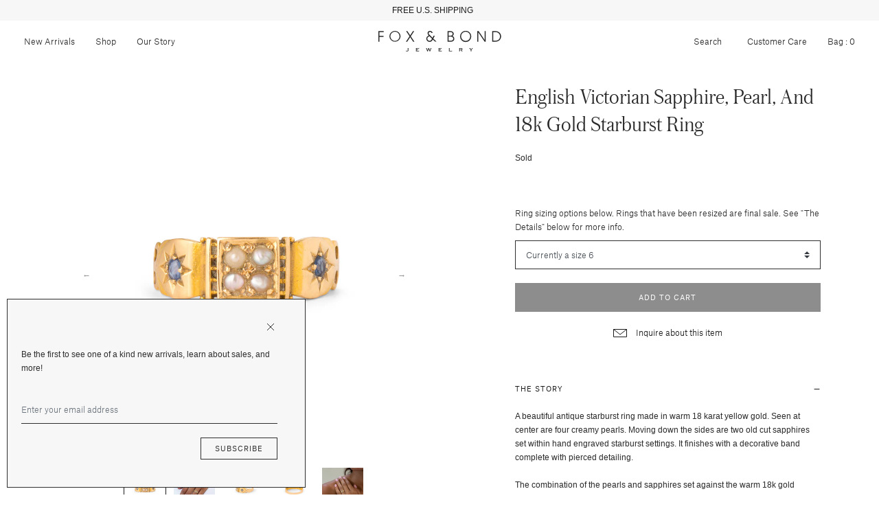

--- FILE ---
content_type: text/html; charset=utf-8
request_url: https://foxandbond.com/products/english-victorian-sapphire-pearl-and-18k-gold-starburst-ring
body_size: 24925
content:


<!doctype html>

<html lang="en">

  <head>

    <title>

      English Victorian Sapphire, Pearl, and 18k Gold Starburst Antique Ring

    </title>

    <meta charset="utf-8">

    <meta http-equiv="X-UA-Compatible" content="IE=edge">

    <meta name="description" content="The Story A beautiful antique starburst ring made in warm 18 karat yellow gold. Seen at center are four creamy pearls. Moving down the sides are two old cut sapphires set within hand engraved starburst settings. It finishes with a decorative band complete with pierced detailing. The combination of the pearls and sapphi">

    <meta name="viewport" content="width=device-width , initial-scale=1 , maximum-scale=1 , shrink-to-fit=no , user-scalable=no">

    <link rel="stylesheet" href="https://cdnjs.cloudflare.com/ajax/libs/slick-carousel/1.9.0/slick-theme.min.css">

    <link rel="stylesheet" href="https://cdnjs.cloudflare.com/ajax/libs/slick-carousel/1.9.0/slick.min.css"/>

    <link rel="shortcut icon" type="image/png" href="//foxandbond.com/cdn/shop/files/FLAVICON_32x32.png?v=1613716996"/>

    <link rel="stylesheet" href="https://use.typekit.net/seq6dqd.css">

    <link rel="stylesheet" href="//foxandbond.com/cdn/shop/t/58/assets/theme.css?v=117961947362201446031732594315"/>

    <link rel="canonical" href="https://foxandbond.com/products/english-victorian-sapphire-pearl-and-18k-gold-starburst-ring">

    <script src="//foxandbond.com/cdn/shop/t/58/assets/theme.js?v=76974303097093198881732594315" defer></script>

    <script src="//foxandbond.com/cdn/shopifycloud/storefront/assets/themes_support/option_selection-b017cd28.js" defer></script><script>
          var currentScript = document.currentScript || document.scripts[document.scripts.length - 1];
          var boldVariantIds =[39852571492470,39852571525238,39852571558006,39852571590774,39852571623542,39852571656310,39852571689078,39852571721846,39852571754614,39852571787382,39852571820150,39852571852918,39852571885686];
          var boldProductHandle ="english-victorian-sapphire-pearl-and-18k-gold-starburst-ring";
          var BOLD = BOLD || {};
          BOLD.products = BOLD.products || {};
          BOLD.variant_lookup = BOLD.variant_lookup || {};
          if (window.BOLD && !BOLD.common) {
              BOLD.common = BOLD.common || {};
              BOLD.common.Shopify = BOLD.common.Shopify || {};
              window.BOLD.common.Shopify.products = window.BOLD.common.Shopify.products || {};
              window.BOLD.common.Shopify.variants = window.BOLD.common.Shopify.variants || {};
              window.BOLD.common.Shopify.handles = window.BOLD.common.Shopify.handles || {};
              window.BOLD.common.Shopify.saveProduct = function (handle, product) {
                  if (typeof handle === 'string' && typeof window.BOLD.common.Shopify.products[handle] === 'undefined') {
                      if (typeof product === 'number') {
                          window.BOLD.common.Shopify.handles[product] = handle;
                          product = { id: product };
                      }
                      window.BOLD.common.Shopify.products[handle] = product;
                  }
              };
              window.BOLD.common.Shopify.saveVariant = function (variant_id, variant) {
                  if (typeof variant_id === 'number' && typeof window.BOLD.common.Shopify.variants[variant_id] === 'undefined') {
                      window.BOLD.common.Shopify.variants[variant_id] = variant;
                  }
              };
          }

          for (var boldIndex = 0; boldIndex < boldVariantIds.length; boldIndex = boldIndex + 1) {
            BOLD.variant_lookup[boldVariantIds[boldIndex]] = boldProductHandle;
          }

          BOLD.products[boldProductHandle] ={
    "id":6783890522230,
    "title":"English Victorian Sapphire, Pearl, and 18k Gold Starburst Ring","handle":"english-victorian-sapphire-pearl-and-18k-gold-starburst-ring",
    "description":"\u003ch5\u003eThe Story\u003c\/h5\u003e\n\u003c!-- split --\u003e\n\u003cp\u003eA beautiful antique starburst ring made in warm 18 karat yellow gold. Seen at center are four creamy pearls. Moving down the sides are two old cut sapphires set within hand engraved starburst settings. It finishes with a decorative band complete with pierced detailing.\u003c\/p\u003e\n\u003cp\u003eThe combination of the pearls and sapphires set against the warm 18k gold makes for a lovely and classic piece. We love it worn alone or styled alongside other favorites.\u003c\/p\u003e\n\u003c!-- split --\u003e\n\u003ch5\u003eThe Specs\u003c\/h5\u003e\n\u003c!-- split --\u003e\n\u003cul\u003e\n\u003cli\u003eStyle Number: R3470\u003c\/li\u003e\n\u003cli\u003eAntique, Victorian circa 1880s-1900\u003c\/li\u003e\n\u003cli\u003e18k yellow gold\u003cbr\u003e\n\u003c\/li\u003e\n\u003cli\u003e4 Pearls- each 2 mm round \u003cbr\u003e\n\u003c\/li\u003e\n\u003cli\u003e2 Sapphires- oval each 2.1 mm x 2.6 mm\u003cbr\u003e\n\u003c\/li\u003e\n\u003cli\u003eHeight of front face of ring 0.73\", depth of ring as it sits off finger 1.9 mm\u003c\/li\u003e\n\u003cli\u003eBand width tapers from 4 mm down to 2 mm\u003c\/li\u003e\n\u003cli\u003ePartial English hallmarks \u003c\/li\u003e\n\u003cli\u003eSize 6, Fox \u0026amp; Bond can resize this ring up to a size 10 and down to a size 4\u003c\/li\u003e\n\u003cli\u003eGreat antique condition- normal wear consistent with age and use\u003c\/li\u003e\n\u003c\/ul\u003e\n\u003c!-- split --\u003e\n\u003ch5\u003eThe Details\u003c\/h5\u003e\n\u003c!-- split --\u003e \u003cmeta charset=\"utf-8\"\u003e\n\u003cdiv\u003e\n\u003cmeta charset=\"utf-8\"\u003e \u003cspan\u003eFor all Fox \u0026amp; Bond ring resizing, we use a trusted jeweler who is an expert in antique jewelry. Resizing takes approximately 2-3 weeks, and prices vary depending on the metal, complexity, and size needed.  \u003c\/span\u003e\u003cbr\u003e\n\u003c\/div\u003e\n\u003cdiv\u003e\u003cspan\u003e\u003c\/span\u003e\u003c\/div\u003e\n\u003cp\u003e\u003cstrong\u003e\u003cbr\u003ePlease note\u003c\/strong\u003e r\u003cspan\u003eings that have been resized are not eligible for return or exchange as we believe in preserving each piece's integrity. You may send a ring back to us for resizing at a later date if you would like to keep the option of making a return available to you. See our FAQs section for more information.\u003c\/span\u003e\u003cbr\u003e\u003cbr\u003e\u003cspan\u003eAdditional photos of this piece are happily supplied upon request. Use the “Inquire About This Item” box and tell us what you would like to see.\u003c\/span\u003e\u003c\/p\u003e\n\u003cstyle type=\"text\/css\"\u003e\u003c!--\ntd {border: 1px solid #ccc;}br {mso-data-placement:same-cell;}\n--\u003e\u003c\/style\u003e\n\u003c!-- split --\u003e\n\u003ch5\u003eFree Shipping\u003c\/h5\u003e\n\u003c!-- split --\u003e\n\u003cp\u003eFree insured shipping on all orders to the continental U.S. \u003c\/p\u003e\n\u003cp\u003eInternational orders to select countries ship for a flat fee.\u003c\/p\u003e\n\u003cp\u003eAll packages require a signature upon delivery.\u003c\/p\u003e\n\u003cp\u003eSee our \u003cspan style=\"text-decoration: underline; color: #000000;\"\u003e\u003ca style=\"color: #000000; text-decoration: underline;\" href=\"\/pages\/shipping-delivery\" target=\"_blank\"\u003eShipping and Delivery Details\u003c\/a\u003e\u003c\/span\u003e for more info.\u003c\/p\u003e",
    "published_at":"2022-11-16T10:00:05",
    "created_at":"2022-09-30T12:41:48",
    "vendor":"Antique",
    "type":"Rings",
    "tags":["Band Release","Jewelry","Pearl","Ring","Rings","Sapphire","Starburst Ring","Victorian","Victorian Ring","Yellow Gold"],
    "price":83500,
    "price_min":83500,
    "price_max":94500,
    "price_varies":true,
    "compare_at_price":null,
    "compare_at_price_min":0,
    "compare_at_price_max":0,
    "compare_at_price_varies":false,
    "all_variant_ids":[39852571492470,39852571525238,39852571558006,39852571590774,39852571623542,39852571656310,39852571689078,39852571721846,39852571754614,39852571787382,39852571820150,39852571852918,39852571885686],
    "variants":[{"id":39852571492470,"title":"Currently a size 6","option1":"Currently a size 6","option2":null,"option3":null,"sku":"R3470-6","requires_shipping":true,"taxable":true,"featured_image":{"id":30149746655350,"product_id":6783890522230,"position":1,"created_at":"2022-11-16T09:58:20-08:00","updated_at":"2022-11-16T09:58:22-08:00","alt":null,"width":3000,"height":3000,"src":"\/\/foxandbond.com\/cdn\/shop\/products\/R3470-A_bed06917-7cad-4700-aa9e-390f33e85467.jpg?v=1668621502","variant_ids":[39852571492470]},"available":false,"name":"English Victorian Sapphire, Pearl, and 18k Gold Starburst Ring - Currently a size 6","public_title":"Currently a size 6","options":["Currently a size 6"],"price":83500,"weight":454,"compare_at_price":null,"inventory_management":"shopify","barcode":null,"featured_media":{"alt":null,"id":22414583365750,"position":1,"preview_image":{"aspect_ratio":1.0,"height":3000,"width":3000,"src":"\/\/foxandbond.com\/cdn\/shop\/products\/R3470-A_bed06917-7cad-4700-aa9e-390f33e85467.jpg?v=1668621502"}},"requires_selling_plan":false,"selling_plan_allocations":[]},{"id":39852571525238,"title":"Size down to a 4 +$75","option1":"Size down to a 4 +$75","option2":null,"option3":null,"sku":"R3470-4","requires_shipping":true,"taxable":true,"featured_image":null,"available":false,"name":"English Victorian Sapphire, Pearl, and 18k Gold Starburst Ring - Size down to a 4 +$75","public_title":"Size down to a 4 +$75","options":["Size down to a 4 +$75"],"price":91000,"weight":454,"compare_at_price":null,"inventory_management":"shopify","barcode":"","requires_selling_plan":false,"selling_plan_allocations":[]},{"id":39852571558006,"title":"Size down to a 4.5 +$65","option1":"Size down to a 4.5 +$65","option2":null,"option3":null,"sku":"R3470-4.5","requires_shipping":true,"taxable":true,"featured_image":null,"available":false,"name":"English Victorian Sapphire, Pearl, and 18k Gold Starburst Ring - Size down to a 4.5 +$65","public_title":"Size down to a 4.5 +$65","options":["Size down to a 4.5 +$65"],"price":90000,"weight":454,"compare_at_price":null,"inventory_management":"shopify","barcode":"","requires_selling_plan":false,"selling_plan_allocations":[]},{"id":39852571590774,"title":"Size down to a 5 +$55","option1":"Size down to a 5 +$55","option2":null,"option3":null,"sku":"R3470-5","requires_shipping":true,"taxable":true,"featured_image":null,"available":false,"name":"English Victorian Sapphire, Pearl, and 18k Gold Starburst Ring - Size down to a 5 +$55","public_title":"Size down to a 5 +$55","options":["Size down to a 5 +$55"],"price":89000,"weight":454,"compare_at_price":null,"inventory_management":"shopify","barcode":"","requires_selling_plan":false,"selling_plan_allocations":[]},{"id":39852571623542,"title":"Size down to a 5.5 +$50","option1":"Size down to a 5.5 +$50","option2":null,"option3":null,"sku":"R3470-5.5","requires_shipping":true,"taxable":true,"featured_image":null,"available":false,"name":"English Victorian Sapphire, Pearl, and 18k Gold Starburst Ring - Size down to a 5.5 +$50","public_title":"Size down to a 5.5 +$50","options":["Size down to a 5.5 +$50"],"price":88500,"weight":454,"compare_at_price":null,"inventory_management":"shopify","barcode":"","requires_selling_plan":false,"selling_plan_allocations":[]},{"id":39852571656310,"title":"Size up to a 6.5 +$55","option1":"Size up to a 6.5 +$55","option2":null,"option3":null,"sku":"R3470-6.5","requires_shipping":true,"taxable":true,"featured_image":null,"available":false,"name":"English Victorian Sapphire, Pearl, and 18k Gold Starburst Ring - Size up to a 6.5 +$55","public_title":"Size up to a 6.5 +$55","options":["Size up to a 6.5 +$55"],"price":89000,"weight":454,"compare_at_price":null,"inventory_management":"shopify","barcode":"","requires_selling_plan":false,"selling_plan_allocations":[]},{"id":39852571689078,"title":"Size up to a 7 +$60","option1":"Size up to a 7 +$60","option2":null,"option3":null,"sku":"R3470-7","requires_shipping":true,"taxable":true,"featured_image":null,"available":false,"name":"English Victorian Sapphire, Pearl, and 18k Gold Starburst Ring - Size up to a 7 +$60","public_title":"Size up to a 7 +$60","options":["Size up to a 7 +$60"],"price":89500,"weight":454,"compare_at_price":null,"inventory_management":"shopify","barcode":"","requires_selling_plan":false,"selling_plan_allocations":[]},{"id":39852571721846,"title":"Size up to a 7.5 +$70","option1":"Size up to a 7.5 +$70","option2":null,"option3":null,"sku":"R3470-7.5","requires_shipping":true,"taxable":true,"featured_image":null,"available":false,"name":"English Victorian Sapphire, Pearl, and 18k Gold Starburst Ring - Size up to a 7.5 +$70","public_title":"Size up to a 7.5 +$70","options":["Size up to a 7.5 +$70"],"price":90500,"weight":454,"compare_at_price":null,"inventory_management":"shopify","barcode":"","requires_selling_plan":false,"selling_plan_allocations":[]},{"id":39852571754614,"title":"Size up to an 8 +$75","option1":"Size up to an 8 +$75","option2":null,"option3":null,"sku":"R3470-8","requires_shipping":true,"taxable":true,"featured_image":null,"available":false,"name":"English Victorian Sapphire, Pearl, and 18k Gold Starburst Ring - Size up to an 8 +$75","public_title":"Size up to an 8 +$75","options":["Size up to an 8 +$75"],"price":91000,"weight":454,"compare_at_price":null,"inventory_management":"shopify","barcode":"","requires_selling_plan":false,"selling_plan_allocations":[]},{"id":39852571787382,"title":"Size up to an 8.5 +$85","option1":"Size up to an 8.5 +$85","option2":null,"option3":null,"sku":"R3470-8.5","requires_shipping":true,"taxable":true,"featured_image":null,"available":false,"name":"English Victorian Sapphire, Pearl, and 18k Gold Starburst Ring - Size up to an 8.5 +$85","public_title":"Size up to an 8.5 +$85","options":["Size up to an 8.5 +$85"],"price":92000,"weight":454,"compare_at_price":null,"inventory_management":"shopify","barcode":"","requires_selling_plan":false,"selling_plan_allocations":[]},{"id":39852571820150,"title":"Size up to a 9 +$90","option1":"Size up to a 9 +$90","option2":null,"option3":null,"sku":"R3470-9","requires_shipping":true,"taxable":true,"featured_image":null,"available":false,"name":"English Victorian Sapphire, Pearl, and 18k Gold Starburst Ring - Size up to a 9 +$90","public_title":"Size up to a 9 +$90","options":["Size up to a 9 +$90"],"price":92500,"weight":454,"compare_at_price":null,"inventory_management":"shopify","barcode":"","requires_selling_plan":false,"selling_plan_allocations":[]},{"id":39852571852918,"title":"Size up to a 9.5 +$100","option1":"Size up to a 9.5 +$100","option2":null,"option3":null,"sku":"R3470-9.5","requires_shipping":true,"taxable":true,"featured_image":null,"available":false,"name":"English Victorian Sapphire, Pearl, and 18k Gold Starburst Ring - Size up to a 9.5 +$100","public_title":"Size up to a 9.5 +$100","options":["Size up to a 9.5 +$100"],"price":93500,"weight":454,"compare_at_price":null,"inventory_management":"shopify","barcode":"","requires_selling_plan":false,"selling_plan_allocations":[]},{"id":39852571885686,"title":"Size up to a 10 +$110","option1":"Size up to a 10 +$110","option2":null,"option3":null,"sku":"R3470-10","requires_shipping":true,"taxable":true,"featured_image":null,"available":false,"name":"English Victorian Sapphire, Pearl, and 18k Gold Starburst Ring - Size up to a 10 +$110","public_title":"Size up to a 10 +$110","options":["Size up to a 10 +$110"],"price":94500,"weight":454,"compare_at_price":null,"inventory_management":"shopify","barcode":"","requires_selling_plan":false,"selling_plan_allocations":[]}],
    "available":null,"images":["\/\/foxandbond.com\/cdn\/shop\/products\/R3470-A_bed06917-7cad-4700-aa9e-390f33e85467.jpg?v=1668621502","\/\/foxandbond.com\/cdn\/shop\/products\/R3470-4.jpg?v=1668621502","\/\/foxandbond.com\/cdn\/shop\/products\/R3470-B.jpg?v=1668621502","\/\/foxandbond.com\/cdn\/shop\/products\/R3470-C.jpg?v=1668621502","\/\/foxandbond.com\/cdn\/shop\/products\/R3470-3.jpg?v=1668621502","\/\/foxandbond.com\/cdn\/shop\/products\/R3470-1_91c86e54-14f9-4a6a-ba06-c24a68c6d863.jpg?v=1668621502","\/\/foxandbond.com\/cdn\/shop\/products\/R3470-1.jpg?v=1668621502","\/\/foxandbond.com\/cdn\/shop\/products\/FB-SEPT-266_d79e934d-7d9f-4974-b47c-5e4f6a40bb2e.jpg?v=1668621502","\/\/foxandbond.com\/cdn\/shop\/products\/R3470-2.jpg?v=1668621502","\/\/foxandbond.com\/cdn\/shop\/products\/R3471_R3465_R3411_R3463_R3467_R3466_R3464_R3470_92fde277-c856-4a1d-8acc-ed5f7fa01e01.jpg?v=1668621502"],"featured_image":"\/\/foxandbond.com\/cdn\/shop\/products\/R3470-A_bed06917-7cad-4700-aa9e-390f33e85467.jpg?v=1668621502",
    "options":["Ring sizing options below. Rings that have been resized are final sale. See \"The Details\" below for more info."],
    "url":"\/products\/english-victorian-sapphire-pearl-and-18k-gold-starburst-ring"};var boldCSPMetafields = {};
          var boldTempProduct ={"id":6783890522230,"title":"English Victorian Sapphire, Pearl, and 18k Gold Starburst Ring","handle":"english-victorian-sapphire-pearl-and-18k-gold-starburst-ring","description":"\u003ch5\u003eThe Story\u003c\/h5\u003e\n\u003c!-- split --\u003e\n\u003cp\u003eA beautiful antique starburst ring made in warm 18 karat yellow gold. Seen at center are four creamy pearls. Moving down the sides are two old cut sapphires set within hand engraved starburst settings. It finishes with a decorative band complete with pierced detailing.\u003c\/p\u003e\n\u003cp\u003eThe combination of the pearls and sapphires set against the warm 18k gold makes for a lovely and classic piece. We love it worn alone or styled alongside other favorites.\u003c\/p\u003e\n\u003c!-- split --\u003e\n\u003ch5\u003eThe Specs\u003c\/h5\u003e\n\u003c!-- split --\u003e\n\u003cul\u003e\n\u003cli\u003eStyle Number: R3470\u003c\/li\u003e\n\u003cli\u003eAntique, Victorian circa 1880s-1900\u003c\/li\u003e\n\u003cli\u003e18k yellow gold\u003cbr\u003e\n\u003c\/li\u003e\n\u003cli\u003e4 Pearls- each 2 mm round \u003cbr\u003e\n\u003c\/li\u003e\n\u003cli\u003e2 Sapphires- oval each 2.1 mm x 2.6 mm\u003cbr\u003e\n\u003c\/li\u003e\n\u003cli\u003eHeight of front face of ring 0.73\", depth of ring as it sits off finger 1.9 mm\u003c\/li\u003e\n\u003cli\u003eBand width tapers from 4 mm down to 2 mm\u003c\/li\u003e\n\u003cli\u003ePartial English hallmarks \u003c\/li\u003e\n\u003cli\u003eSize 6, Fox \u0026amp; Bond can resize this ring up to a size 10 and down to a size 4\u003c\/li\u003e\n\u003cli\u003eGreat antique condition- normal wear consistent with age and use\u003c\/li\u003e\n\u003c\/ul\u003e\n\u003c!-- split --\u003e\n\u003ch5\u003eThe Details\u003c\/h5\u003e\n\u003c!-- split --\u003e \u003cmeta charset=\"utf-8\"\u003e\n\u003cdiv\u003e\n\u003cmeta charset=\"utf-8\"\u003e \u003cspan\u003eFor all Fox \u0026amp; Bond ring resizing, we use a trusted jeweler who is an expert in antique jewelry. Resizing takes approximately 2-3 weeks, and prices vary depending on the metal, complexity, and size needed.  \u003c\/span\u003e\u003cbr\u003e\n\u003c\/div\u003e\n\u003cdiv\u003e\u003cspan\u003e\u003c\/span\u003e\u003c\/div\u003e\n\u003cp\u003e\u003cstrong\u003e\u003cbr\u003ePlease note\u003c\/strong\u003e r\u003cspan\u003eings that have been resized are not eligible for return or exchange as we believe in preserving each piece's integrity. You may send a ring back to us for resizing at a later date if you would like to keep the option of making a return available to you. See our FAQs section for more information.\u003c\/span\u003e\u003cbr\u003e\u003cbr\u003e\u003cspan\u003eAdditional photos of this piece are happily supplied upon request. Use the “Inquire About This Item” box and tell us what you would like to see.\u003c\/span\u003e\u003c\/p\u003e\n\u003cstyle type=\"text\/css\"\u003e\u003c!--\ntd {border: 1px solid #ccc;}br {mso-data-placement:same-cell;}\n--\u003e\u003c\/style\u003e\n\u003c!-- split --\u003e\n\u003ch5\u003eFree Shipping\u003c\/h5\u003e\n\u003c!-- split --\u003e\n\u003cp\u003eFree insured shipping on all orders to the continental U.S. \u003c\/p\u003e\n\u003cp\u003eInternational orders to select countries ship for a flat fee.\u003c\/p\u003e\n\u003cp\u003eAll packages require a signature upon delivery.\u003c\/p\u003e\n\u003cp\u003eSee our \u003cspan style=\"text-decoration: underline; color: #000000;\"\u003e\u003ca style=\"color: #000000; text-decoration: underline;\" href=\"\/pages\/shipping-delivery\" target=\"_blank\"\u003eShipping and Delivery Details\u003c\/a\u003e\u003c\/span\u003e for more info.\u003c\/p\u003e","published_at":"2022-11-16T10:00:05-08:00","created_at":"2022-09-30T12:41:48-07:00","vendor":"Antique","type":"Rings","tags":["Band Release","Jewelry","Pearl","Ring","Rings","Sapphire","Starburst Ring","Victorian","Victorian Ring","Yellow Gold"],"price":83500,"price_min":83500,"price_max":94500,"available":false,"price_varies":true,"compare_at_price":null,"compare_at_price_min":0,"compare_at_price_max":0,"compare_at_price_varies":false,"variants":[{"id":39852571492470,"title":"Currently a size 6","option1":"Currently a size 6","option2":null,"option3":null,"sku":"R3470-6","requires_shipping":true,"taxable":true,"featured_image":{"id":30149746655350,"product_id":6783890522230,"position":1,"created_at":"2022-11-16T09:58:20-08:00","updated_at":"2022-11-16T09:58:22-08:00","alt":null,"width":3000,"height":3000,"src":"\/\/foxandbond.com\/cdn\/shop\/products\/R3470-A_bed06917-7cad-4700-aa9e-390f33e85467.jpg?v=1668621502","variant_ids":[39852571492470]},"available":false,"name":"English Victorian Sapphire, Pearl, and 18k Gold Starburst Ring - Currently a size 6","public_title":"Currently a size 6","options":["Currently a size 6"],"price":83500,"weight":454,"compare_at_price":null,"inventory_management":"shopify","barcode":null,"featured_media":{"alt":null,"id":22414583365750,"position":1,"preview_image":{"aspect_ratio":1.0,"height":3000,"width":3000,"src":"\/\/foxandbond.com\/cdn\/shop\/products\/R3470-A_bed06917-7cad-4700-aa9e-390f33e85467.jpg?v=1668621502"}},"requires_selling_plan":false,"selling_plan_allocations":[]},{"id":39852571525238,"title":"Size down to a 4 +$75","option1":"Size down to a 4 +$75","option2":null,"option3":null,"sku":"R3470-4","requires_shipping":true,"taxable":true,"featured_image":null,"available":false,"name":"English Victorian Sapphire, Pearl, and 18k Gold Starburst Ring - Size down to a 4 +$75","public_title":"Size down to a 4 +$75","options":["Size down to a 4 +$75"],"price":91000,"weight":454,"compare_at_price":null,"inventory_management":"shopify","barcode":"","requires_selling_plan":false,"selling_plan_allocations":[]},{"id":39852571558006,"title":"Size down to a 4.5 +$65","option1":"Size down to a 4.5 +$65","option2":null,"option3":null,"sku":"R3470-4.5","requires_shipping":true,"taxable":true,"featured_image":null,"available":false,"name":"English Victorian Sapphire, Pearl, and 18k Gold Starburst Ring - Size down to a 4.5 +$65","public_title":"Size down to a 4.5 +$65","options":["Size down to a 4.5 +$65"],"price":90000,"weight":454,"compare_at_price":null,"inventory_management":"shopify","barcode":"","requires_selling_plan":false,"selling_plan_allocations":[]},{"id":39852571590774,"title":"Size down to a 5 +$55","option1":"Size down to a 5 +$55","option2":null,"option3":null,"sku":"R3470-5","requires_shipping":true,"taxable":true,"featured_image":null,"available":false,"name":"English Victorian Sapphire, Pearl, and 18k Gold Starburst Ring - Size down to a 5 +$55","public_title":"Size down to a 5 +$55","options":["Size down to a 5 +$55"],"price":89000,"weight":454,"compare_at_price":null,"inventory_management":"shopify","barcode":"","requires_selling_plan":false,"selling_plan_allocations":[]},{"id":39852571623542,"title":"Size down to a 5.5 +$50","option1":"Size down to a 5.5 +$50","option2":null,"option3":null,"sku":"R3470-5.5","requires_shipping":true,"taxable":true,"featured_image":null,"available":false,"name":"English Victorian Sapphire, Pearl, and 18k Gold Starburst Ring - Size down to a 5.5 +$50","public_title":"Size down to a 5.5 +$50","options":["Size down to a 5.5 +$50"],"price":88500,"weight":454,"compare_at_price":null,"inventory_management":"shopify","barcode":"","requires_selling_plan":false,"selling_plan_allocations":[]},{"id":39852571656310,"title":"Size up to a 6.5 +$55","option1":"Size up to a 6.5 +$55","option2":null,"option3":null,"sku":"R3470-6.5","requires_shipping":true,"taxable":true,"featured_image":null,"available":false,"name":"English Victorian Sapphire, Pearl, and 18k Gold Starburst Ring - Size up to a 6.5 +$55","public_title":"Size up to a 6.5 +$55","options":["Size up to a 6.5 +$55"],"price":89000,"weight":454,"compare_at_price":null,"inventory_management":"shopify","barcode":"","requires_selling_plan":false,"selling_plan_allocations":[]},{"id":39852571689078,"title":"Size up to a 7 +$60","option1":"Size up to a 7 +$60","option2":null,"option3":null,"sku":"R3470-7","requires_shipping":true,"taxable":true,"featured_image":null,"available":false,"name":"English Victorian Sapphire, Pearl, and 18k Gold Starburst Ring - Size up to a 7 +$60","public_title":"Size up to a 7 +$60","options":["Size up to a 7 +$60"],"price":89500,"weight":454,"compare_at_price":null,"inventory_management":"shopify","barcode":"","requires_selling_plan":false,"selling_plan_allocations":[]},{"id":39852571721846,"title":"Size up to a 7.5 +$70","option1":"Size up to a 7.5 +$70","option2":null,"option3":null,"sku":"R3470-7.5","requires_shipping":true,"taxable":true,"featured_image":null,"available":false,"name":"English Victorian Sapphire, Pearl, and 18k Gold Starburst Ring - Size up to a 7.5 +$70","public_title":"Size up to a 7.5 +$70","options":["Size up to a 7.5 +$70"],"price":90500,"weight":454,"compare_at_price":null,"inventory_management":"shopify","barcode":"","requires_selling_plan":false,"selling_plan_allocations":[]},{"id":39852571754614,"title":"Size up to an 8 +$75","option1":"Size up to an 8 +$75","option2":null,"option3":null,"sku":"R3470-8","requires_shipping":true,"taxable":true,"featured_image":null,"available":false,"name":"English Victorian Sapphire, Pearl, and 18k Gold Starburst Ring - Size up to an 8 +$75","public_title":"Size up to an 8 +$75","options":["Size up to an 8 +$75"],"price":91000,"weight":454,"compare_at_price":null,"inventory_management":"shopify","barcode":"","requires_selling_plan":false,"selling_plan_allocations":[]},{"id":39852571787382,"title":"Size up to an 8.5 +$85","option1":"Size up to an 8.5 +$85","option2":null,"option3":null,"sku":"R3470-8.5","requires_shipping":true,"taxable":true,"featured_image":null,"available":false,"name":"English Victorian Sapphire, Pearl, and 18k Gold Starburst Ring - Size up to an 8.5 +$85","public_title":"Size up to an 8.5 +$85","options":["Size up to an 8.5 +$85"],"price":92000,"weight":454,"compare_at_price":null,"inventory_management":"shopify","barcode":"","requires_selling_plan":false,"selling_plan_allocations":[]},{"id":39852571820150,"title":"Size up to a 9 +$90","option1":"Size up to a 9 +$90","option2":null,"option3":null,"sku":"R3470-9","requires_shipping":true,"taxable":true,"featured_image":null,"available":false,"name":"English Victorian Sapphire, Pearl, and 18k Gold Starburst Ring - Size up to a 9 +$90","public_title":"Size up to a 9 +$90","options":["Size up to a 9 +$90"],"price":92500,"weight":454,"compare_at_price":null,"inventory_management":"shopify","barcode":"","requires_selling_plan":false,"selling_plan_allocations":[]},{"id":39852571852918,"title":"Size up to a 9.5 +$100","option1":"Size up to a 9.5 +$100","option2":null,"option3":null,"sku":"R3470-9.5","requires_shipping":true,"taxable":true,"featured_image":null,"available":false,"name":"English Victorian Sapphire, Pearl, and 18k Gold Starburst Ring - Size up to a 9.5 +$100","public_title":"Size up to a 9.5 +$100","options":["Size up to a 9.5 +$100"],"price":93500,"weight":454,"compare_at_price":null,"inventory_management":"shopify","barcode":"","requires_selling_plan":false,"selling_plan_allocations":[]},{"id":39852571885686,"title":"Size up to a 10 +$110","option1":"Size up to a 10 +$110","option2":null,"option3":null,"sku":"R3470-10","requires_shipping":true,"taxable":true,"featured_image":null,"available":false,"name":"English Victorian Sapphire, Pearl, and 18k Gold Starburst Ring - Size up to a 10 +$110","public_title":"Size up to a 10 +$110","options":["Size up to a 10 +$110"],"price":94500,"weight":454,"compare_at_price":null,"inventory_management":"shopify","barcode":"","requires_selling_plan":false,"selling_plan_allocations":[]}],"images":["\/\/foxandbond.com\/cdn\/shop\/products\/R3470-A_bed06917-7cad-4700-aa9e-390f33e85467.jpg?v=1668621502","\/\/foxandbond.com\/cdn\/shop\/products\/R3470-4.jpg?v=1668621502","\/\/foxandbond.com\/cdn\/shop\/products\/R3470-B.jpg?v=1668621502","\/\/foxandbond.com\/cdn\/shop\/products\/R3470-C.jpg?v=1668621502","\/\/foxandbond.com\/cdn\/shop\/products\/R3470-3.jpg?v=1668621502","\/\/foxandbond.com\/cdn\/shop\/products\/R3470-1_91c86e54-14f9-4a6a-ba06-c24a68c6d863.jpg?v=1668621502","\/\/foxandbond.com\/cdn\/shop\/products\/R3470-1.jpg?v=1668621502","\/\/foxandbond.com\/cdn\/shop\/products\/FB-SEPT-266_d79e934d-7d9f-4974-b47c-5e4f6a40bb2e.jpg?v=1668621502","\/\/foxandbond.com\/cdn\/shop\/products\/R3470-2.jpg?v=1668621502","\/\/foxandbond.com\/cdn\/shop\/products\/R3471_R3465_R3411_R3463_R3467_R3466_R3464_R3470_92fde277-c856-4a1d-8acc-ed5f7fa01e01.jpg?v=1668621502"],"featured_image":"\/\/foxandbond.com\/cdn\/shop\/products\/R3470-A_bed06917-7cad-4700-aa9e-390f33e85467.jpg?v=1668621502","options":["Ring sizing options below. Rings that have been resized are final sale. See \"The Details\" below for more info."],"media":[{"alt":null,"id":22414583365750,"position":1,"preview_image":{"aspect_ratio":1.0,"height":3000,"width":3000,"src":"\/\/foxandbond.com\/cdn\/shop\/products\/R3470-A_bed06917-7cad-4700-aa9e-390f33e85467.jpg?v=1668621502"},"aspect_ratio":1.0,"height":3000,"media_type":"image","src":"\/\/foxandbond.com\/cdn\/shop\/products\/R3470-A_bed06917-7cad-4700-aa9e-390f33e85467.jpg?v=1668621502","width":3000},{"alt":null,"id":22338660434038,"position":2,"preview_image":{"aspect_ratio":1.0,"height":3436,"width":3436,"src":"\/\/foxandbond.com\/cdn\/shop\/products\/R3470-4.jpg?v=1668621502"},"aspect_ratio":1.0,"height":3436,"media_type":"image","src":"\/\/foxandbond.com\/cdn\/shop\/products\/R3470-4.jpg?v=1668621502","width":3436},{"alt":null,"id":22338658271350,"position":3,"preview_image":{"aspect_ratio":1.0,"height":2140,"width":2140,"src":"\/\/foxandbond.com\/cdn\/shop\/products\/R3470-B.jpg?v=1668621502"},"aspect_ratio":1.0,"height":2140,"media_type":"image","src":"\/\/foxandbond.com\/cdn\/shop\/products\/R3470-B.jpg?v=1668621502","width":2140},{"alt":null,"id":22338658304118,"position":4,"preview_image":{"aspect_ratio":1.0,"height":2340,"width":2340,"src":"\/\/foxandbond.com\/cdn\/shop\/products\/R3470-C.jpg?v=1668621502"},"aspect_ratio":1.0,"height":2340,"media_type":"image","src":"\/\/foxandbond.com\/cdn\/shop\/products\/R3470-C.jpg?v=1668621502","width":2340},{"alt":null,"id":22338660401270,"position":5,"preview_image":{"aspect_ratio":1.0,"height":3840,"width":3840,"src":"\/\/foxandbond.com\/cdn\/shop\/products\/R3470-3.jpg?v=1668621502"},"aspect_ratio":1.0,"height":3840,"media_type":"image","src":"\/\/foxandbond.com\/cdn\/shop\/products\/R3470-3.jpg?v=1668621502","width":3840},{"alt":null,"id":22390769713270,"position":6,"preview_image":{"aspect_ratio":1.0,"height":1757,"width":1757,"src":"\/\/foxandbond.com\/cdn\/shop\/products\/R3470-1_91c86e54-14f9-4a6a-ba06-c24a68c6d863.jpg?v=1668621502"},"aspect_ratio":1.0,"height":1757,"media_type":"image","src":"\/\/foxandbond.com\/cdn\/shop\/products\/R3470-1_91c86e54-14f9-4a6a-ba06-c24a68c6d863.jpg?v=1668621502","width":1757},{"alt":null,"id":22338660335734,"position":7,"preview_image":{"aspect_ratio":1.0,"height":3840,"width":3840,"src":"\/\/foxandbond.com\/cdn\/shop\/products\/R3470-1.jpg?v=1668621502"},"aspect_ratio":1.0,"height":3840,"media_type":"image","src":"\/\/foxandbond.com\/cdn\/shop\/products\/R3470-1.jpg?v=1668621502","width":3840},{"alt":null,"id":22401571422326,"position":8,"preview_image":{"aspect_ratio":1.0,"height":2323,"width":2324,"src":"\/\/foxandbond.com\/cdn\/shop\/products\/FB-SEPT-266_d79e934d-7d9f-4974-b47c-5e4f6a40bb2e.jpg?v=1668621502"},"aspect_ratio":1.0,"height":2323,"media_type":"image","src":"\/\/foxandbond.com\/cdn\/shop\/products\/FB-SEPT-266_d79e934d-7d9f-4974-b47c-5e4f6a40bb2e.jpg?v=1668621502","width":2324},{"alt":null,"id":22338660368502,"position":9,"preview_image":{"aspect_ratio":1.0,"height":3840,"width":3840,"src":"\/\/foxandbond.com\/cdn\/shop\/products\/R3470-2.jpg?v=1668621502"},"aspect_ratio":1.0,"height":3840,"media_type":"image","src":"\/\/foxandbond.com\/cdn\/shop\/products\/R3470-2.jpg?v=1668621502","width":3840},{"alt":null,"id":22390769746038,"position":10,"preview_image":{"aspect_ratio":1.0,"height":3596,"width":3596,"src":"\/\/foxandbond.com\/cdn\/shop\/products\/R3471_R3465_R3411_R3463_R3467_R3466_R3464_R3470_92fde277-c856-4a1d-8acc-ed5f7fa01e01.jpg?v=1668621502"},"aspect_ratio":1.0,"height":3596,"media_type":"image","src":"\/\/foxandbond.com\/cdn\/shop\/products\/R3471_R3465_R3411_R3463_R3467_R3466_R3464_R3470_92fde277-c856-4a1d-8acc-ed5f7fa01e01.jpg?v=1668621502","width":3596}],"requires_selling_plan":false,"selling_plan_groups":[],"content":"\u003ch5\u003eThe Story\u003c\/h5\u003e\n\u003c!-- split --\u003e\n\u003cp\u003eA beautiful antique starburst ring made in warm 18 karat yellow gold. Seen at center are four creamy pearls. Moving down the sides are two old cut sapphires set within hand engraved starburst settings. It finishes with a decorative band complete with pierced detailing.\u003c\/p\u003e\n\u003cp\u003eThe combination of the pearls and sapphires set against the warm 18k gold makes for a lovely and classic piece. We love it worn alone or styled alongside other favorites.\u003c\/p\u003e\n\u003c!-- split --\u003e\n\u003ch5\u003eThe Specs\u003c\/h5\u003e\n\u003c!-- split --\u003e\n\u003cul\u003e\n\u003cli\u003eStyle Number: R3470\u003c\/li\u003e\n\u003cli\u003eAntique, Victorian circa 1880s-1900\u003c\/li\u003e\n\u003cli\u003e18k yellow gold\u003cbr\u003e\n\u003c\/li\u003e\n\u003cli\u003e4 Pearls- each 2 mm round \u003cbr\u003e\n\u003c\/li\u003e\n\u003cli\u003e2 Sapphires- oval each 2.1 mm x 2.6 mm\u003cbr\u003e\n\u003c\/li\u003e\n\u003cli\u003eHeight of front face of ring 0.73\", depth of ring as it sits off finger 1.9 mm\u003c\/li\u003e\n\u003cli\u003eBand width tapers from 4 mm down to 2 mm\u003c\/li\u003e\n\u003cli\u003ePartial English hallmarks \u003c\/li\u003e\n\u003cli\u003eSize 6, Fox \u0026amp; Bond can resize this ring up to a size 10 and down to a size 4\u003c\/li\u003e\n\u003cli\u003eGreat antique condition- normal wear consistent with age and use\u003c\/li\u003e\n\u003c\/ul\u003e\n\u003c!-- split --\u003e\n\u003ch5\u003eThe Details\u003c\/h5\u003e\n\u003c!-- split --\u003e \u003cmeta charset=\"utf-8\"\u003e\n\u003cdiv\u003e\n\u003cmeta charset=\"utf-8\"\u003e \u003cspan\u003eFor all Fox \u0026amp; Bond ring resizing, we use a trusted jeweler who is an expert in antique jewelry. Resizing takes approximately 2-3 weeks, and prices vary depending on the metal, complexity, and size needed.  \u003c\/span\u003e\u003cbr\u003e\n\u003c\/div\u003e\n\u003cdiv\u003e\u003cspan\u003e\u003c\/span\u003e\u003c\/div\u003e\n\u003cp\u003e\u003cstrong\u003e\u003cbr\u003ePlease note\u003c\/strong\u003e r\u003cspan\u003eings that have been resized are not eligible for return or exchange as we believe in preserving each piece's integrity. You may send a ring back to us for resizing at a later date if you would like to keep the option of making a return available to you. See our FAQs section for more information.\u003c\/span\u003e\u003cbr\u003e\u003cbr\u003e\u003cspan\u003eAdditional photos of this piece are happily supplied upon request. Use the “Inquire About This Item” box and tell us what you would like to see.\u003c\/span\u003e\u003c\/p\u003e\n\u003cstyle type=\"text\/css\"\u003e\u003c!--\ntd {border: 1px solid #ccc;}br {mso-data-placement:same-cell;}\n--\u003e\u003c\/style\u003e\n\u003c!-- split --\u003e\n\u003ch5\u003eFree Shipping\u003c\/h5\u003e\n\u003c!-- split --\u003e\n\u003cp\u003eFree insured shipping on all orders to the continental U.S. \u003c\/p\u003e\n\u003cp\u003eInternational orders to select countries ship for a flat fee.\u003c\/p\u003e\n\u003cp\u003eAll packages require a signature upon delivery.\u003c\/p\u003e\n\u003cp\u003eSee our \u003cspan style=\"text-decoration: underline; color: #000000;\"\u003e\u003ca style=\"color: #000000; text-decoration: underline;\" href=\"\/pages\/shipping-delivery\" target=\"_blank\"\u003eShipping and Delivery Details\u003c\/a\u003e\u003c\/span\u003e for more info.\u003c\/p\u003e"};
          var bold_rp =[{},{},{},{},{},{},{},{},{},{},{},{},{}];
          if(boldTempProduct){
            window.BOLD.common.Shopify.saveProduct(boldTempProduct.handle, boldTempProduct.id);
            for (var boldIndex = 0; boldTempProduct && boldIndex < boldTempProduct.variants.length; boldIndex = boldIndex + 1){
              var rp_group_id = bold_rp[boldIndex].rp_group_id ? '' + bold_rp[boldIndex].rp_group_id : '';
              window.BOLD.common.Shopify.saveVariant(
                  boldTempProduct.variants[boldIndex].id,
                  {
                    product_id: boldTempProduct.id,
                    product_handle: boldTempProduct.handle,
                    price: boldTempProduct.variants[boldIndex].price,
                    group_id: rp_group_id,
                    csp_metafield: boldCSPMetafields[boldTempProduct.variants[boldIndex].id]
                  }
              );
            }
          }

          currentScript.parentNode.removeChild(currentScript);
        </script><link href="//foxandbond.com/cdn/shop/t/58/assets/bold.css?v=3512739103996416021732594315" rel="stylesheet" type="text/css" media="all" />

<script>
    window.BOLD = window.BOLD || {};
    window.BOLD.options = {settings: {v1_variant_mode : true, hybrid_fix_auto_insert_inputs: true}};
</script>
<script>window.BOLD = window.BOLD || {};
    window.BOLD.common = window.BOLD.common || {};
    window.BOLD.common.Shopify = window.BOLD.common.Shopify || {};
    window.BOLD.common.Shopify.shop = {
      domain: 'foxandbond.com',
      permanent_domain: 'foxandbond.myshopify.com',
      url: 'https://foxandbond.com',
      secure_url: 'https://foxandbond.com',
      money_format: "${{amount}}",
      currency: "USD"
    };
    window.BOLD.common.Shopify.customer = {
      id: null,
      tags: null,
    };
    window.BOLD.common.Shopify.cart = {"note":null,"attributes":{},"original_total_price":0,"total_price":0,"total_discount":0,"total_weight":0.0,"item_count":0,"items":[],"requires_shipping":false,"currency":"USD","items_subtotal_price":0,"cart_level_discount_applications":[],"checkout_charge_amount":0};
    window.BOLD.common.template = 'product';window.BOLD.common.Shopify.formatMoney = function(money, format) {
        function n(t, e) {
            return "undefined" == typeof t ? e : t
        }
        function r(t, e, r, i) {
            if (e = n(e, 2),
                r = n(r, ","),
                i = n(i, "."),
            isNaN(t) || null == t)
                return 0;
            t = (t / 100).toFixed(e);
            var o = t.split(".")
                , a = o[0].replace(/(\d)(?=(\d\d\d)+(?!\d))/g, "$1" + r)
                , s = o[1] ? i + o[1] : "";
            return a + s
        }
        "string" == typeof money && (money = money.replace(".", ""));
        var i = ""
            , o = /\{\{\s*(\w+)\s*\}\}/
            , a = format || window.BOLD.common.Shopify.shop.money_format || window.Shopify.money_format || "$ {{ amount }}";
        switch (a.match(o)[1]) {
            case "amount":
                i = r(money, 2, ",", ".");
                break;
            case "amount_no_decimals":
                i = r(money, 0, ",", ".");
                break;
            case "amount_with_comma_separator":
                i = r(money, 2, ".", ",");
                break;
            case "amount_no_decimals_with_comma_separator":
                i = r(money, 0, ".", ",");
                break;
            case "amount_with_space_separator":
                i = r(money, 2, " ", ",");
                break;
            case "amount_no_decimals_with_space_separator":
                i = r(money, 0, " ", ",");
                break;
            case "amount_with_apostrophe_separator":
                i = r(money, 2, "'", ".");
                break;
        }
        return a.replace(o, i);
    };
    window.BOLD.common.Shopify.saveProduct = function (handle, product) {
      if (typeof handle === 'string' && typeof window.BOLD.common.Shopify.products[handle] === 'undefined') {
        if (typeof product === 'number') {
          window.BOLD.common.Shopify.handles[product] = handle;
          product = { id: product };
        }
        window.BOLD.common.Shopify.products[handle] = product;
      }
    };
    window.BOLD.common.Shopify.saveVariant = function (variant_id, variant) {
      if (typeof variant_id === 'number' && typeof window.BOLD.common.Shopify.variants[variant_id] === 'undefined') {
        window.BOLD.common.Shopify.variants[variant_id] = variant;
      }
    };window.BOLD.common.Shopify.products = window.BOLD.common.Shopify.products || {};
    window.BOLD.common.Shopify.variants = window.BOLD.common.Shopify.variants || {};
    window.BOLD.common.Shopify.handles = window.BOLD.common.Shopify.handles || {};window.BOLD.common.Shopify.handle = "english-victorian-sapphire-pearl-and-18k-gold-starburst-ring"
window.BOLD.common.Shopify.saveProduct("english-victorian-sapphire-pearl-and-18k-gold-starburst-ring", 6783890522230);window.BOLD.common.Shopify.saveVariant(39852571492470, { product_id: 6783890522230, product_handle: "english-victorian-sapphire-pearl-and-18k-gold-starburst-ring", price: 83500, group_id: '', csp_metafield: {}});window.BOLD.common.Shopify.saveVariant(39852571525238, { product_id: 6783890522230, product_handle: "english-victorian-sapphire-pearl-and-18k-gold-starburst-ring", price: 91000, group_id: '', csp_metafield: {}});window.BOLD.common.Shopify.saveVariant(39852571558006, { product_id: 6783890522230, product_handle: "english-victorian-sapphire-pearl-and-18k-gold-starburst-ring", price: 90000, group_id: '', csp_metafield: {}});window.BOLD.common.Shopify.saveVariant(39852571590774, { product_id: 6783890522230, product_handle: "english-victorian-sapphire-pearl-and-18k-gold-starburst-ring", price: 89000, group_id: '', csp_metafield: {}});window.BOLD.common.Shopify.saveVariant(39852571623542, { product_id: 6783890522230, product_handle: "english-victorian-sapphire-pearl-and-18k-gold-starburst-ring", price: 88500, group_id: '', csp_metafield: {}});window.BOLD.common.Shopify.saveVariant(39852571656310, { product_id: 6783890522230, product_handle: "english-victorian-sapphire-pearl-and-18k-gold-starburst-ring", price: 89000, group_id: '', csp_metafield: {}});window.BOLD.common.Shopify.saveVariant(39852571689078, { product_id: 6783890522230, product_handle: "english-victorian-sapphire-pearl-and-18k-gold-starburst-ring", price: 89500, group_id: '', csp_metafield: {}});window.BOLD.common.Shopify.saveVariant(39852571721846, { product_id: 6783890522230, product_handle: "english-victorian-sapphire-pearl-and-18k-gold-starburst-ring", price: 90500, group_id: '', csp_metafield: {}});window.BOLD.common.Shopify.saveVariant(39852571754614, { product_id: 6783890522230, product_handle: "english-victorian-sapphire-pearl-and-18k-gold-starburst-ring", price: 91000, group_id: '', csp_metafield: {}});window.BOLD.common.Shopify.saveVariant(39852571787382, { product_id: 6783890522230, product_handle: "english-victorian-sapphire-pearl-and-18k-gold-starburst-ring", price: 92000, group_id: '', csp_metafield: {}});window.BOLD.common.Shopify.saveVariant(39852571820150, { product_id: 6783890522230, product_handle: "english-victorian-sapphire-pearl-and-18k-gold-starburst-ring", price: 92500, group_id: '', csp_metafield: {}});window.BOLD.common.Shopify.saveVariant(39852571852918, { product_id: 6783890522230, product_handle: "english-victorian-sapphire-pearl-and-18k-gold-starburst-ring", price: 93500, group_id: '', csp_metafield: {}});window.BOLD.common.Shopify.saveVariant(39852571885686, { product_id: 6783890522230, product_handle: "english-victorian-sapphire-pearl-and-18k-gold-starburst-ring", price: 94500, group_id: '', csp_metafield: {}});window.BOLD.apps_installed = {"Product Options":2} || {};window.BOLD.common.Shopify.metafields = window.BOLD.common.Shopify.metafields || {};window.BOLD.common.Shopify.metafields["bold_rp"] = {};window.BOLD.common.Shopify.metafields["bold_csp_defaults"] = {};window.BOLD.common.cacheParams = window.BOLD.common.cacheParams || {};
    window.BOLD.common.cacheParams.options = 1668011657;
</script>

<script>
    window.BOLD.common.cacheParams.options = 1769668015;
</script>
<link href="//foxandbond.com/cdn/shop/t/58/assets/bold-options.css?v=123160307633435409531732594315" rel="stylesheet" type="text/css" media="all" />
<script defer src="https://options.shopapps.site/js/options.js"></script><script>window.performance && window.performance.mark && window.performance.mark('shopify.content_for_header.start');</script><meta name="facebook-domain-verification" content="k8sk17jqdhyf66hp8sfrprv1bp96xp">
<meta name="facebook-domain-verification" content="606119dd008wx37ufcg1be5127jykw">
<meta name="google-site-verification" content="sjYA5WI0fSBrqMJp40ARIubRCkQu0EoDg_wlKietHXk">
<meta id="shopify-digital-wallet" name="shopify-digital-wallet" content="/7873364086/digital_wallets/dialog">
<meta name="shopify-checkout-api-token" content="b8cb92448aeef5fd55ca4f2b2cfa28eb">
<meta id="in-context-paypal-metadata" data-shop-id="7873364086" data-venmo-supported="false" data-environment="production" data-locale="en_US" data-paypal-v4="true" data-currency="USD">
<link rel="alternate" type="application/json+oembed" href="https://foxandbond.com/products/english-victorian-sapphire-pearl-and-18k-gold-starburst-ring.oembed">
<script async="async" src="/checkouts/internal/preloads.js?locale=en-US"></script>
<link rel="preconnect" href="https://shop.app" crossorigin="anonymous">
<script async="async" src="https://shop.app/checkouts/internal/preloads.js?locale=en-US&shop_id=7873364086" crossorigin="anonymous"></script>
<script id="apple-pay-shop-capabilities" type="application/json">{"shopId":7873364086,"countryCode":"US","currencyCode":"USD","merchantCapabilities":["supports3DS"],"merchantId":"gid:\/\/shopify\/Shop\/7873364086","merchantName":"Fox \u0026 Bond Jewelry","requiredBillingContactFields":["postalAddress","email","phone"],"requiredShippingContactFields":["postalAddress","email","phone"],"shippingType":"shipping","supportedNetworks":["visa","masterCard","amex","discover","elo","jcb"],"total":{"type":"pending","label":"Fox \u0026 Bond Jewelry","amount":"1.00"},"shopifyPaymentsEnabled":true,"supportsSubscriptions":true}</script>
<script id="shopify-features" type="application/json">{"accessToken":"b8cb92448aeef5fd55ca4f2b2cfa28eb","betas":["rich-media-storefront-analytics"],"domain":"foxandbond.com","predictiveSearch":true,"shopId":7873364086,"locale":"en"}</script>
<script>var Shopify = Shopify || {};
Shopify.shop = "foxandbond.myshopify.com";
Shopify.locale = "en";
Shopify.currency = {"active":"USD","rate":"1.0"};
Shopify.country = "US";
Shopify.theme = {"name":"Vday 2024- Mote — Hover","id":129396047990,"schema_name":null,"schema_version":null,"theme_store_id":null,"role":"main"};
Shopify.theme.handle = "null";
Shopify.theme.style = {"id":null,"handle":null};
Shopify.cdnHost = "foxandbond.com/cdn";
Shopify.routes = Shopify.routes || {};
Shopify.routes.root = "/";</script>
<script type="module">!function(o){(o.Shopify=o.Shopify||{}).modules=!0}(window);</script>
<script>!function(o){function n(){var o=[];function n(){o.push(Array.prototype.slice.apply(arguments))}return n.q=o,n}var t=o.Shopify=o.Shopify||{};t.loadFeatures=n(),t.autoloadFeatures=n()}(window);</script>
<script>
  window.ShopifyPay = window.ShopifyPay || {};
  window.ShopifyPay.apiHost = "shop.app\/pay";
  window.ShopifyPay.redirectState = null;
</script>
<script id="shop-js-analytics" type="application/json">{"pageType":"product"}</script>
<script defer="defer" async type="module" src="//foxandbond.com/cdn/shopifycloud/shop-js/modules/v2/client.init-shop-cart-sync_BN7fPSNr.en.esm.js"></script>
<script defer="defer" async type="module" src="//foxandbond.com/cdn/shopifycloud/shop-js/modules/v2/chunk.common_Cbph3Kss.esm.js"></script>
<script defer="defer" async type="module" src="//foxandbond.com/cdn/shopifycloud/shop-js/modules/v2/chunk.modal_DKumMAJ1.esm.js"></script>
<script type="module">
  await import("//foxandbond.com/cdn/shopifycloud/shop-js/modules/v2/client.init-shop-cart-sync_BN7fPSNr.en.esm.js");
await import("//foxandbond.com/cdn/shopifycloud/shop-js/modules/v2/chunk.common_Cbph3Kss.esm.js");
await import("//foxandbond.com/cdn/shopifycloud/shop-js/modules/v2/chunk.modal_DKumMAJ1.esm.js");

  window.Shopify.SignInWithShop?.initShopCartSync?.({"fedCMEnabled":true,"windoidEnabled":true});

</script>
<script>
  window.Shopify = window.Shopify || {};
  if (!window.Shopify.featureAssets) window.Shopify.featureAssets = {};
  window.Shopify.featureAssets['shop-js'] = {"shop-cart-sync":["modules/v2/client.shop-cart-sync_CJVUk8Jm.en.esm.js","modules/v2/chunk.common_Cbph3Kss.esm.js","modules/v2/chunk.modal_DKumMAJ1.esm.js"],"init-fed-cm":["modules/v2/client.init-fed-cm_7Fvt41F4.en.esm.js","modules/v2/chunk.common_Cbph3Kss.esm.js","modules/v2/chunk.modal_DKumMAJ1.esm.js"],"init-shop-email-lookup-coordinator":["modules/v2/client.init-shop-email-lookup-coordinator_Cc088_bR.en.esm.js","modules/v2/chunk.common_Cbph3Kss.esm.js","modules/v2/chunk.modal_DKumMAJ1.esm.js"],"init-windoid":["modules/v2/client.init-windoid_hPopwJRj.en.esm.js","modules/v2/chunk.common_Cbph3Kss.esm.js","modules/v2/chunk.modal_DKumMAJ1.esm.js"],"shop-button":["modules/v2/client.shop-button_B0jaPSNF.en.esm.js","modules/v2/chunk.common_Cbph3Kss.esm.js","modules/v2/chunk.modal_DKumMAJ1.esm.js"],"shop-cash-offers":["modules/v2/client.shop-cash-offers_DPIskqss.en.esm.js","modules/v2/chunk.common_Cbph3Kss.esm.js","modules/v2/chunk.modal_DKumMAJ1.esm.js"],"shop-toast-manager":["modules/v2/client.shop-toast-manager_CK7RT69O.en.esm.js","modules/v2/chunk.common_Cbph3Kss.esm.js","modules/v2/chunk.modal_DKumMAJ1.esm.js"],"init-shop-cart-sync":["modules/v2/client.init-shop-cart-sync_BN7fPSNr.en.esm.js","modules/v2/chunk.common_Cbph3Kss.esm.js","modules/v2/chunk.modal_DKumMAJ1.esm.js"],"init-customer-accounts-sign-up":["modules/v2/client.init-customer-accounts-sign-up_CfPf4CXf.en.esm.js","modules/v2/client.shop-login-button_DeIztwXF.en.esm.js","modules/v2/chunk.common_Cbph3Kss.esm.js","modules/v2/chunk.modal_DKumMAJ1.esm.js"],"pay-button":["modules/v2/client.pay-button_CgIwFSYN.en.esm.js","modules/v2/chunk.common_Cbph3Kss.esm.js","modules/v2/chunk.modal_DKumMAJ1.esm.js"],"init-customer-accounts":["modules/v2/client.init-customer-accounts_DQ3x16JI.en.esm.js","modules/v2/client.shop-login-button_DeIztwXF.en.esm.js","modules/v2/chunk.common_Cbph3Kss.esm.js","modules/v2/chunk.modal_DKumMAJ1.esm.js"],"avatar":["modules/v2/client.avatar_BTnouDA3.en.esm.js"],"init-shop-for-new-customer-accounts":["modules/v2/client.init-shop-for-new-customer-accounts_CsZy_esa.en.esm.js","modules/v2/client.shop-login-button_DeIztwXF.en.esm.js","modules/v2/chunk.common_Cbph3Kss.esm.js","modules/v2/chunk.modal_DKumMAJ1.esm.js"],"shop-follow-button":["modules/v2/client.shop-follow-button_BRMJjgGd.en.esm.js","modules/v2/chunk.common_Cbph3Kss.esm.js","modules/v2/chunk.modal_DKumMAJ1.esm.js"],"checkout-modal":["modules/v2/client.checkout-modal_B9Drz_yf.en.esm.js","modules/v2/chunk.common_Cbph3Kss.esm.js","modules/v2/chunk.modal_DKumMAJ1.esm.js"],"shop-login-button":["modules/v2/client.shop-login-button_DeIztwXF.en.esm.js","modules/v2/chunk.common_Cbph3Kss.esm.js","modules/v2/chunk.modal_DKumMAJ1.esm.js"],"lead-capture":["modules/v2/client.lead-capture_DXYzFM3R.en.esm.js","modules/v2/chunk.common_Cbph3Kss.esm.js","modules/v2/chunk.modal_DKumMAJ1.esm.js"],"shop-login":["modules/v2/client.shop-login_CA5pJqmO.en.esm.js","modules/v2/chunk.common_Cbph3Kss.esm.js","modules/v2/chunk.modal_DKumMAJ1.esm.js"],"payment-terms":["modules/v2/client.payment-terms_BxzfvcZJ.en.esm.js","modules/v2/chunk.common_Cbph3Kss.esm.js","modules/v2/chunk.modal_DKumMAJ1.esm.js"]};
</script>
<script>(function() {
  var isLoaded = false;
  function asyncLoad() {
    if (isLoaded) return;
    isLoaded = true;
    var urls = ["https:\/\/chimpstatic.com\/mcjs-connected\/js\/users\/fc2c7d61ea70162669d60f3cf\/2322499acaa13976b79bdb37f.js?shop=foxandbond.myshopify.com","https:\/\/cdn.shopify.com\/s\/files\/1\/0078\/7336\/4086\/t\/46\/assets\/affirmShopify.js?v=1638304663\u0026shop=foxandbond.myshopify.com","https:\/\/cdn.hextom.com\/js\/quickannouncementbar.js?shop=foxandbond.myshopify.com"];
    for (var i = 0; i < urls.length; i++) {
      var s = document.createElement('script');
      s.type = 'text/javascript';
      s.async = true;
      s.src = urls[i];
      var x = document.getElementsByTagName('script')[0];
      x.parentNode.insertBefore(s, x);
    }
  };
  if(window.attachEvent) {
    window.attachEvent('onload', asyncLoad);
  } else {
    window.addEventListener('load', asyncLoad, false);
  }
})();</script>
<script id="__st">var __st={"a":7873364086,"offset":-28800,"reqid":"bec96be2-2258-4ef5-b0a1-13c6ccf32442-1769970905","pageurl":"foxandbond.com\/products\/english-victorian-sapphire-pearl-and-18k-gold-starburst-ring","u":"5dc6b0f0512d","p":"product","rtyp":"product","rid":6783890522230};</script>
<script>window.ShopifyPaypalV4VisibilityTracking = true;</script>
<script id="captcha-bootstrap">!function(){'use strict';const t='contact',e='account',n='new_comment',o=[[t,t],['blogs',n],['comments',n],[t,'customer']],c=[[e,'customer_login'],[e,'guest_login'],[e,'recover_customer_password'],[e,'create_customer']],r=t=>t.map((([t,e])=>`form[action*='/${t}']:not([data-nocaptcha='true']) input[name='form_type'][value='${e}']`)).join(','),a=t=>()=>t?[...document.querySelectorAll(t)].map((t=>t.form)):[];function s(){const t=[...o],e=r(t);return a(e)}const i='password',u='form_key',d=['recaptcha-v3-token','g-recaptcha-response','h-captcha-response',i],f=()=>{try{return window.sessionStorage}catch{return}},m='__shopify_v',_=t=>t.elements[u];function p(t,e,n=!1){try{const o=window.sessionStorage,c=JSON.parse(o.getItem(e)),{data:r}=function(t){const{data:e,action:n}=t;return t[m]||n?{data:e,action:n}:{data:t,action:n}}(c);for(const[e,n]of Object.entries(r))t.elements[e]&&(t.elements[e].value=n);n&&o.removeItem(e)}catch(o){console.error('form repopulation failed',{error:o})}}const l='form_type',E='cptcha';function T(t){t.dataset[E]=!0}const w=window,h=w.document,L='Shopify',v='ce_forms',y='captcha';let A=!1;((t,e)=>{const n=(g='f06e6c50-85a8-45c8-87d0-21a2b65856fe',I='https://cdn.shopify.com/shopifycloud/storefront-forms-hcaptcha/ce_storefront_forms_captcha_hcaptcha.v1.5.2.iife.js',D={infoText:'Protected by hCaptcha',privacyText:'Privacy',termsText:'Terms'},(t,e,n)=>{const o=w[L][v],c=o.bindForm;if(c)return c(t,g,e,D).then(n);var r;o.q.push([[t,g,e,D],n]),r=I,A||(h.body.append(Object.assign(h.createElement('script'),{id:'captcha-provider',async:!0,src:r})),A=!0)});var g,I,D;w[L]=w[L]||{},w[L][v]=w[L][v]||{},w[L][v].q=[],w[L][y]=w[L][y]||{},w[L][y].protect=function(t,e){n(t,void 0,e),T(t)},Object.freeze(w[L][y]),function(t,e,n,w,h,L){const[v,y,A,g]=function(t,e,n){const i=e?o:[],u=t?c:[],d=[...i,...u],f=r(d),m=r(i),_=r(d.filter((([t,e])=>n.includes(e))));return[a(f),a(m),a(_),s()]}(w,h,L),I=t=>{const e=t.target;return e instanceof HTMLFormElement?e:e&&e.form},D=t=>v().includes(t);t.addEventListener('submit',(t=>{const e=I(t);if(!e)return;const n=D(e)&&!e.dataset.hcaptchaBound&&!e.dataset.recaptchaBound,o=_(e),c=g().includes(e)&&(!o||!o.value);(n||c)&&t.preventDefault(),c&&!n&&(function(t){try{if(!f())return;!function(t){const e=f();if(!e)return;const n=_(t);if(!n)return;const o=n.value;o&&e.removeItem(o)}(t);const e=Array.from(Array(32),(()=>Math.random().toString(36)[2])).join('');!function(t,e){_(t)||t.append(Object.assign(document.createElement('input'),{type:'hidden',name:u})),t.elements[u].value=e}(t,e),function(t,e){const n=f();if(!n)return;const o=[...t.querySelectorAll(`input[type='${i}']`)].map((({name:t})=>t)),c=[...d,...o],r={};for(const[a,s]of new FormData(t).entries())c.includes(a)||(r[a]=s);n.setItem(e,JSON.stringify({[m]:1,action:t.action,data:r}))}(t,e)}catch(e){console.error('failed to persist form',e)}}(e),e.submit())}));const S=(t,e)=>{t&&!t.dataset[E]&&(n(t,e.some((e=>e===t))),T(t))};for(const o of['focusin','change'])t.addEventListener(o,(t=>{const e=I(t);D(e)&&S(e,y())}));const B=e.get('form_key'),M=e.get(l),P=B&&M;t.addEventListener('DOMContentLoaded',(()=>{const t=y();if(P)for(const e of t)e.elements[l].value===M&&p(e,B);[...new Set([...A(),...v().filter((t=>'true'===t.dataset.shopifyCaptcha))])].forEach((e=>S(e,t)))}))}(h,new URLSearchParams(w.location.search),n,t,e,['guest_login'])})(!0,!0)}();</script>
<script integrity="sha256-4kQ18oKyAcykRKYeNunJcIwy7WH5gtpwJnB7kiuLZ1E=" data-source-attribution="shopify.loadfeatures" defer="defer" src="//foxandbond.com/cdn/shopifycloud/storefront/assets/storefront/load_feature-a0a9edcb.js" crossorigin="anonymous"></script>
<script crossorigin="anonymous" defer="defer" src="//foxandbond.com/cdn/shopifycloud/storefront/assets/shopify_pay/storefront-65b4c6d7.js?v=20250812"></script>
<script data-source-attribution="shopify.dynamic_checkout.dynamic.init">var Shopify=Shopify||{};Shopify.PaymentButton=Shopify.PaymentButton||{isStorefrontPortableWallets:!0,init:function(){window.Shopify.PaymentButton.init=function(){};var t=document.createElement("script");t.src="https://foxandbond.com/cdn/shopifycloud/portable-wallets/latest/portable-wallets.en.js",t.type="module",document.head.appendChild(t)}};
</script>
<script data-source-attribution="shopify.dynamic_checkout.buyer_consent">
  function portableWalletsHideBuyerConsent(e){var t=document.getElementById("shopify-buyer-consent"),n=document.getElementById("shopify-subscription-policy-button");t&&n&&(t.classList.add("hidden"),t.setAttribute("aria-hidden","true"),n.removeEventListener("click",e))}function portableWalletsShowBuyerConsent(e){var t=document.getElementById("shopify-buyer-consent"),n=document.getElementById("shopify-subscription-policy-button");t&&n&&(t.classList.remove("hidden"),t.removeAttribute("aria-hidden"),n.addEventListener("click",e))}window.Shopify?.PaymentButton&&(window.Shopify.PaymentButton.hideBuyerConsent=portableWalletsHideBuyerConsent,window.Shopify.PaymentButton.showBuyerConsent=portableWalletsShowBuyerConsent);
</script>
<script data-source-attribution="shopify.dynamic_checkout.cart.bootstrap">document.addEventListener("DOMContentLoaded",(function(){function t(){return document.querySelector("shopify-accelerated-checkout-cart, shopify-accelerated-checkout")}if(t())Shopify.PaymentButton.init();else{new MutationObserver((function(e,n){t()&&(Shopify.PaymentButton.init(),n.disconnect())})).observe(document.body,{childList:!0,subtree:!0})}}));
</script>
<link id="shopify-accelerated-checkout-styles" rel="stylesheet" media="screen" href="https://foxandbond.com/cdn/shopifycloud/portable-wallets/latest/accelerated-checkout-backwards-compat.css" crossorigin="anonymous">
<style id="shopify-accelerated-checkout-cart">
        #shopify-buyer-consent {
  margin-top: 1em;
  display: inline-block;
  width: 100%;
}

#shopify-buyer-consent.hidden {
  display: none;
}

#shopify-subscription-policy-button {
  background: none;
  border: none;
  padding: 0;
  text-decoration: underline;
  font-size: inherit;
  cursor: pointer;
}

#shopify-subscription-policy-button::before {
  box-shadow: none;
}

      </style>
<script id="sections-script" data-sections="products" defer="defer" src="//foxandbond.com/cdn/shop/t/58/compiled_assets/scripts.js?v=13726"></script>
<script>window.performance && window.performance.mark && window.performance.mark('shopify.content_for_header.end');</script>

    <style>

  @font-face {

    font-family : 'Atlas Grotesk Web';

    font-stretch : normal;

    font-style : normal;

    font-weight : 300;

    src : url( '//foxandbond.com/cdn/shop/t/58/assets/atlas-grotesk-light-web.eot?v=1582313258387304231732594315' );

    src : url( '//foxandbond.com/cdn/shop/t/58/assets/atlas-grotesk-light-web.eot?%23iefix&v=1582313258387304231732594315' ) format( 'embedded-opentype' ),

          url( '//foxandbond.com/cdn/shop/t/58/assets/atlas-grotesk-light-web.woff2?v=78123308930951097641732594315' ) format( 'woff2' ),

          url( '//foxandbond.com/cdn/shop/t/58/assets/atlas-grotesk-light-web.woff?v=35927683781175265321732594315' ) format( 'woff' );

  }

  @font-face {

    font-family : 'Atlas Grotesk Web';

    font-stretch : normal;

    font-style : normal;

    font-weight : 400;

    src : url( '//foxandbond.com/cdn/shop/t/58/assets/atlas-grotesk-regular-web.eot?v=9893537226422882721732594315' );

    src : url( '//foxandbond.com/cdn/shop/t/58/assets/atlas-grotesk-regular-web.eot?%23iefix&v=9893537226422882721732594315' ) format( 'embedded-opentype' ),

         url( '//foxandbond.com/cdn/shop/t/58/assets/atlas-grotesk-regular-web.woff2?v=172284493377640827601732594315' ) format( 'woff2' ),

         url( '//foxandbond.com/cdn/shop/t/58/assets/atlas-grotesk-regular-web.woff?v=58126448144534588211732594315' ) format( 'woff' );

  }

  @font-face {

    font-family : 'Austin Web';

    font-stretch : normal;

    font-style : normal;

    font-weight : 300;

    src : url( '//foxandbond.com/cdn/shop/t/58/assets/austin-light-web.eot?v=13182917498960238971732594315' );

    src : url( '//foxandbond.com/cdn/shop/t/58/assets/austin-light-web.eot?%23iefix&v=13182917498960238971732594315' ) format( 'embedded-opentype' ),

          url( '//foxandbond.com/cdn/shop/t/58/assets/austin-light-web.woff2?v=116170451494037255681732594315' ) format( 'woff2' ),

          url( '//foxandbond.com/cdn/shop/t/58/assets/austin-light-web.woff?v=423569780265287511732594315' ) format( 'woff' );

  }

  @font-face {

    font-family : 'Austin Web';

    font-stretch : normal;

    font-style : italic;

    font-weight : 400;

    src : url( '//foxandbond.com/cdn/shop/t/58/assets/austin-light-italic-web.eot?v=151671664766658776261732594315' );

    src : url( '//foxandbond.com/cdn/shop/t/58/assets/austin-light-italic-web.eot?%23iefix&v=151671664766658776261732594315' ) format( 'embedded-opentype' ),

         url( '//foxandbond.com/cdn/shop/t/58/assets/austin-light-italic-web.woff2?v=78640220365134454021732594315' ) format( 'woff2' ),

         url( '//foxandbond.com/cdn/shop/t/58/assets/austin-light-italic-web.woff?v=22193495563356772381732594315' ) format( 'woff' );

  }

</style>


    <style>

      .product .hover {

        opacity : 0;

      }

      .product a:hover .hover {

        opacity : 100;

      }

    </style>

  <meta property="og:image" content="https://cdn.shopify.com/s/files/1/0078/7336/4086/products/R3470-A_bed06917-7cad-4700-aa9e-390f33e85467.jpg?v=1668621502" />
<meta property="og:image:secure_url" content="https://cdn.shopify.com/s/files/1/0078/7336/4086/products/R3470-A_bed06917-7cad-4700-aa9e-390f33e85467.jpg?v=1668621502" />
<meta property="og:image:width" content="3000" />
<meta property="og:image:height" content="3000" />
<link href="https://monorail-edge.shopifysvc.com" rel="dns-prefetch">
<script>(function(){if ("sendBeacon" in navigator && "performance" in window) {try {var session_token_from_headers = performance.getEntriesByType('navigation')[0].serverTiming.find(x => x.name == '_s').description;} catch {var session_token_from_headers = undefined;}var session_cookie_matches = document.cookie.match(/_shopify_s=([^;]*)/);var session_token_from_cookie = session_cookie_matches && session_cookie_matches.length === 2 ? session_cookie_matches[1] : "";var session_token = session_token_from_headers || session_token_from_cookie || "";function handle_abandonment_event(e) {var entries = performance.getEntries().filter(function(entry) {return /monorail-edge.shopifysvc.com/.test(entry.name);});if (!window.abandonment_tracked && entries.length === 0) {window.abandonment_tracked = true;var currentMs = Date.now();var navigation_start = performance.timing.navigationStart;var payload = {shop_id: 7873364086,url: window.location.href,navigation_start,duration: currentMs - navigation_start,session_token,page_type: "product"};window.navigator.sendBeacon("https://monorail-edge.shopifysvc.com/v1/produce", JSON.stringify({schema_id: "online_store_buyer_site_abandonment/1.1",payload: payload,metadata: {event_created_at_ms: currentMs,event_sent_at_ms: currentMs}}));}}window.addEventListener('pagehide', handle_abandonment_event);}}());</script>
<script id="web-pixels-manager-setup">(function e(e,d,r,n,o){if(void 0===o&&(o={}),!Boolean(null===(a=null===(i=window.Shopify)||void 0===i?void 0:i.analytics)||void 0===a?void 0:a.replayQueue)){var i,a;window.Shopify=window.Shopify||{};var t=window.Shopify;t.analytics=t.analytics||{};var s=t.analytics;s.replayQueue=[],s.publish=function(e,d,r){return s.replayQueue.push([e,d,r]),!0};try{self.performance.mark("wpm:start")}catch(e){}var l=function(){var e={modern:/Edge?\/(1{2}[4-9]|1[2-9]\d|[2-9]\d{2}|\d{4,})\.\d+(\.\d+|)|Firefox\/(1{2}[4-9]|1[2-9]\d|[2-9]\d{2}|\d{4,})\.\d+(\.\d+|)|Chrom(ium|e)\/(9{2}|\d{3,})\.\d+(\.\d+|)|(Maci|X1{2}).+ Version\/(15\.\d+|(1[6-9]|[2-9]\d|\d{3,})\.\d+)([,.]\d+|)( \(\w+\)|)( Mobile\/\w+|) Safari\/|Chrome.+OPR\/(9{2}|\d{3,})\.\d+\.\d+|(CPU[ +]OS|iPhone[ +]OS|CPU[ +]iPhone|CPU IPhone OS|CPU iPad OS)[ +]+(15[._]\d+|(1[6-9]|[2-9]\d|\d{3,})[._]\d+)([._]\d+|)|Android:?[ /-](13[3-9]|1[4-9]\d|[2-9]\d{2}|\d{4,})(\.\d+|)(\.\d+|)|Android.+Firefox\/(13[5-9]|1[4-9]\d|[2-9]\d{2}|\d{4,})\.\d+(\.\d+|)|Android.+Chrom(ium|e)\/(13[3-9]|1[4-9]\d|[2-9]\d{2}|\d{4,})\.\d+(\.\d+|)|SamsungBrowser\/([2-9]\d|\d{3,})\.\d+/,legacy:/Edge?\/(1[6-9]|[2-9]\d|\d{3,})\.\d+(\.\d+|)|Firefox\/(5[4-9]|[6-9]\d|\d{3,})\.\d+(\.\d+|)|Chrom(ium|e)\/(5[1-9]|[6-9]\d|\d{3,})\.\d+(\.\d+|)([\d.]+$|.*Safari\/(?![\d.]+ Edge\/[\d.]+$))|(Maci|X1{2}).+ Version\/(10\.\d+|(1[1-9]|[2-9]\d|\d{3,})\.\d+)([,.]\d+|)( \(\w+\)|)( Mobile\/\w+|) Safari\/|Chrome.+OPR\/(3[89]|[4-9]\d|\d{3,})\.\d+\.\d+|(CPU[ +]OS|iPhone[ +]OS|CPU[ +]iPhone|CPU IPhone OS|CPU iPad OS)[ +]+(10[._]\d+|(1[1-9]|[2-9]\d|\d{3,})[._]\d+)([._]\d+|)|Android:?[ /-](13[3-9]|1[4-9]\d|[2-9]\d{2}|\d{4,})(\.\d+|)(\.\d+|)|Mobile Safari.+OPR\/([89]\d|\d{3,})\.\d+\.\d+|Android.+Firefox\/(13[5-9]|1[4-9]\d|[2-9]\d{2}|\d{4,})\.\d+(\.\d+|)|Android.+Chrom(ium|e)\/(13[3-9]|1[4-9]\d|[2-9]\d{2}|\d{4,})\.\d+(\.\d+|)|Android.+(UC? ?Browser|UCWEB|U3)[ /]?(15\.([5-9]|\d{2,})|(1[6-9]|[2-9]\d|\d{3,})\.\d+)\.\d+|SamsungBrowser\/(5\.\d+|([6-9]|\d{2,})\.\d+)|Android.+MQ{2}Browser\/(14(\.(9|\d{2,})|)|(1[5-9]|[2-9]\d|\d{3,})(\.\d+|))(\.\d+|)|K[Aa][Ii]OS\/(3\.\d+|([4-9]|\d{2,})\.\d+)(\.\d+|)/},d=e.modern,r=e.legacy,n=navigator.userAgent;return n.match(d)?"modern":n.match(r)?"legacy":"unknown"}(),u="modern"===l?"modern":"legacy",c=(null!=n?n:{modern:"",legacy:""})[u],f=function(e){return[e.baseUrl,"/wpm","/b",e.hashVersion,"modern"===e.buildTarget?"m":"l",".js"].join("")}({baseUrl:d,hashVersion:r,buildTarget:u}),m=function(e){var d=e.version,r=e.bundleTarget,n=e.surface,o=e.pageUrl,i=e.monorailEndpoint;return{emit:function(e){var a=e.status,t=e.errorMsg,s=(new Date).getTime(),l=JSON.stringify({metadata:{event_sent_at_ms:s},events:[{schema_id:"web_pixels_manager_load/3.1",payload:{version:d,bundle_target:r,page_url:o,status:a,surface:n,error_msg:t},metadata:{event_created_at_ms:s}}]});if(!i)return console&&console.warn&&console.warn("[Web Pixels Manager] No Monorail endpoint provided, skipping logging."),!1;try{return self.navigator.sendBeacon.bind(self.navigator)(i,l)}catch(e){}var u=new XMLHttpRequest;try{return u.open("POST",i,!0),u.setRequestHeader("Content-Type","text/plain"),u.send(l),!0}catch(e){return console&&console.warn&&console.warn("[Web Pixels Manager] Got an unhandled error while logging to Monorail."),!1}}}}({version:r,bundleTarget:l,surface:e.surface,pageUrl:self.location.href,monorailEndpoint:e.monorailEndpoint});try{o.browserTarget=l,function(e){var d=e.src,r=e.async,n=void 0===r||r,o=e.onload,i=e.onerror,a=e.sri,t=e.scriptDataAttributes,s=void 0===t?{}:t,l=document.createElement("script"),u=document.querySelector("head"),c=document.querySelector("body");if(l.async=n,l.src=d,a&&(l.integrity=a,l.crossOrigin="anonymous"),s)for(var f in s)if(Object.prototype.hasOwnProperty.call(s,f))try{l.dataset[f]=s[f]}catch(e){}if(o&&l.addEventListener("load",o),i&&l.addEventListener("error",i),u)u.appendChild(l);else{if(!c)throw new Error("Did not find a head or body element to append the script");c.appendChild(l)}}({src:f,async:!0,onload:function(){if(!function(){var e,d;return Boolean(null===(d=null===(e=window.Shopify)||void 0===e?void 0:e.analytics)||void 0===d?void 0:d.initialized)}()){var d=window.webPixelsManager.init(e)||void 0;if(d){var r=window.Shopify.analytics;r.replayQueue.forEach((function(e){var r=e[0],n=e[1],o=e[2];d.publishCustomEvent(r,n,o)})),r.replayQueue=[],r.publish=d.publishCustomEvent,r.visitor=d.visitor,r.initialized=!0}}},onerror:function(){return m.emit({status:"failed",errorMsg:"".concat(f," has failed to load")})},sri:function(e){var d=/^sha384-[A-Za-z0-9+/=]+$/;return"string"==typeof e&&d.test(e)}(c)?c:"",scriptDataAttributes:o}),m.emit({status:"loading"})}catch(e){m.emit({status:"failed",errorMsg:(null==e?void 0:e.message)||"Unknown error"})}}})({shopId: 7873364086,storefrontBaseUrl: "https://foxandbond.com",extensionsBaseUrl: "https://extensions.shopifycdn.com/cdn/shopifycloud/web-pixels-manager",monorailEndpoint: "https://monorail-edge.shopifysvc.com/unstable/produce_batch",surface: "storefront-renderer",enabledBetaFlags: ["2dca8a86"],webPixelsConfigList: [{"id":"300023926","configuration":"{\"config\":\"{\\\"pixel_id\\\":\\\"G-T2LK1VLQH8\\\",\\\"gtag_events\\\":[{\\\"type\\\":\\\"begin_checkout\\\",\\\"action_label\\\":\\\"G-T2LK1VLQH8\\\"},{\\\"type\\\":\\\"search\\\",\\\"action_label\\\":\\\"G-T2LK1VLQH8\\\"},{\\\"type\\\":\\\"view_item\\\",\\\"action_label\\\":[\\\"G-T2LK1VLQH8\\\",\\\"MC-WJHY06ZDCD\\\"]},{\\\"type\\\":\\\"purchase\\\",\\\"action_label\\\":[\\\"G-T2LK1VLQH8\\\",\\\"MC-WJHY06ZDCD\\\"]},{\\\"type\\\":\\\"page_view\\\",\\\"action_label\\\":[\\\"G-T2LK1VLQH8\\\",\\\"MC-WJHY06ZDCD\\\"]},{\\\"type\\\":\\\"add_payment_info\\\",\\\"action_label\\\":\\\"G-T2LK1VLQH8\\\"},{\\\"type\\\":\\\"add_to_cart\\\",\\\"action_label\\\":\\\"G-T2LK1VLQH8\\\"}],\\\"enable_monitoring_mode\\\":false}\"}","eventPayloadVersion":"v1","runtimeContext":"OPEN","scriptVersion":"b2a88bafab3e21179ed38636efcd8a93","type":"APP","apiClientId":1780363,"privacyPurposes":[],"dataSharingAdjustments":{"protectedCustomerApprovalScopes":["read_customer_address","read_customer_email","read_customer_name","read_customer_personal_data","read_customer_phone"]}},{"id":"92504182","configuration":"{\"pixel_id\":\"334988550264511\",\"pixel_type\":\"facebook_pixel\",\"metaapp_system_user_token\":\"-\"}","eventPayloadVersion":"v1","runtimeContext":"OPEN","scriptVersion":"ca16bc87fe92b6042fbaa3acc2fbdaa6","type":"APP","apiClientId":2329312,"privacyPurposes":["ANALYTICS","MARKETING","SALE_OF_DATA"],"dataSharingAdjustments":{"protectedCustomerApprovalScopes":["read_customer_address","read_customer_email","read_customer_name","read_customer_personal_data","read_customer_phone"]}},{"id":"58097782","configuration":"{\"tagID\":\"2613793888462\"}","eventPayloadVersion":"v1","runtimeContext":"STRICT","scriptVersion":"18031546ee651571ed29edbe71a3550b","type":"APP","apiClientId":3009811,"privacyPurposes":["ANALYTICS","MARKETING","SALE_OF_DATA"],"dataSharingAdjustments":{"protectedCustomerApprovalScopes":["read_customer_address","read_customer_email","read_customer_name","read_customer_personal_data","read_customer_phone"]}},{"id":"shopify-app-pixel","configuration":"{}","eventPayloadVersion":"v1","runtimeContext":"STRICT","scriptVersion":"0450","apiClientId":"shopify-pixel","type":"APP","privacyPurposes":["ANALYTICS","MARKETING"]},{"id":"shopify-custom-pixel","eventPayloadVersion":"v1","runtimeContext":"LAX","scriptVersion":"0450","apiClientId":"shopify-pixel","type":"CUSTOM","privacyPurposes":["ANALYTICS","MARKETING"]}],isMerchantRequest: false,initData: {"shop":{"name":"Fox \u0026 Bond Jewelry","paymentSettings":{"currencyCode":"USD"},"myshopifyDomain":"foxandbond.myshopify.com","countryCode":"US","storefrontUrl":"https:\/\/foxandbond.com"},"customer":null,"cart":null,"checkout":null,"productVariants":[{"price":{"amount":835.0,"currencyCode":"USD"},"product":{"title":"English Victorian Sapphire, Pearl, and 18k Gold Starburst Ring","vendor":"Antique","id":"6783890522230","untranslatedTitle":"English Victorian Sapphire, Pearl, and 18k Gold Starburst Ring","url":"\/products\/english-victorian-sapphire-pearl-and-18k-gold-starburst-ring","type":"Rings"},"id":"39852571492470","image":{"src":"\/\/foxandbond.com\/cdn\/shop\/products\/R3470-A_bed06917-7cad-4700-aa9e-390f33e85467.jpg?v=1668621502"},"sku":"R3470-6","title":"Currently a size 6","untranslatedTitle":"Currently a size 6"},{"price":{"amount":910.0,"currencyCode":"USD"},"product":{"title":"English Victorian Sapphire, Pearl, and 18k Gold Starburst Ring","vendor":"Antique","id":"6783890522230","untranslatedTitle":"English Victorian Sapphire, Pearl, and 18k Gold Starburst Ring","url":"\/products\/english-victorian-sapphire-pearl-and-18k-gold-starburst-ring","type":"Rings"},"id":"39852571525238","image":{"src":"\/\/foxandbond.com\/cdn\/shop\/products\/R3470-A_bed06917-7cad-4700-aa9e-390f33e85467.jpg?v=1668621502"},"sku":"R3470-4","title":"Size down to a 4 +$75","untranslatedTitle":"Size down to a 4 +$75"},{"price":{"amount":900.0,"currencyCode":"USD"},"product":{"title":"English Victorian Sapphire, Pearl, and 18k Gold Starburst Ring","vendor":"Antique","id":"6783890522230","untranslatedTitle":"English Victorian Sapphire, Pearl, and 18k Gold Starburst Ring","url":"\/products\/english-victorian-sapphire-pearl-and-18k-gold-starburst-ring","type":"Rings"},"id":"39852571558006","image":{"src":"\/\/foxandbond.com\/cdn\/shop\/products\/R3470-A_bed06917-7cad-4700-aa9e-390f33e85467.jpg?v=1668621502"},"sku":"R3470-4.5","title":"Size down to a 4.5 +$65","untranslatedTitle":"Size down to a 4.5 +$65"},{"price":{"amount":890.0,"currencyCode":"USD"},"product":{"title":"English Victorian Sapphire, Pearl, and 18k Gold Starburst Ring","vendor":"Antique","id":"6783890522230","untranslatedTitle":"English Victorian Sapphire, Pearl, and 18k Gold Starburst Ring","url":"\/products\/english-victorian-sapphire-pearl-and-18k-gold-starburst-ring","type":"Rings"},"id":"39852571590774","image":{"src":"\/\/foxandbond.com\/cdn\/shop\/products\/R3470-A_bed06917-7cad-4700-aa9e-390f33e85467.jpg?v=1668621502"},"sku":"R3470-5","title":"Size down to a 5 +$55","untranslatedTitle":"Size down to a 5 +$55"},{"price":{"amount":885.0,"currencyCode":"USD"},"product":{"title":"English Victorian Sapphire, Pearl, and 18k Gold Starburst Ring","vendor":"Antique","id":"6783890522230","untranslatedTitle":"English Victorian Sapphire, Pearl, and 18k Gold Starburst Ring","url":"\/products\/english-victorian-sapphire-pearl-and-18k-gold-starburst-ring","type":"Rings"},"id":"39852571623542","image":{"src":"\/\/foxandbond.com\/cdn\/shop\/products\/R3470-A_bed06917-7cad-4700-aa9e-390f33e85467.jpg?v=1668621502"},"sku":"R3470-5.5","title":"Size down to a 5.5 +$50","untranslatedTitle":"Size down to a 5.5 +$50"},{"price":{"amount":890.0,"currencyCode":"USD"},"product":{"title":"English Victorian Sapphire, Pearl, and 18k Gold Starburst Ring","vendor":"Antique","id":"6783890522230","untranslatedTitle":"English Victorian Sapphire, Pearl, and 18k Gold Starburst Ring","url":"\/products\/english-victorian-sapphire-pearl-and-18k-gold-starburst-ring","type":"Rings"},"id":"39852571656310","image":{"src":"\/\/foxandbond.com\/cdn\/shop\/products\/R3470-A_bed06917-7cad-4700-aa9e-390f33e85467.jpg?v=1668621502"},"sku":"R3470-6.5","title":"Size up to a 6.5 +$55","untranslatedTitle":"Size up to a 6.5 +$55"},{"price":{"amount":895.0,"currencyCode":"USD"},"product":{"title":"English Victorian Sapphire, Pearl, and 18k Gold Starburst Ring","vendor":"Antique","id":"6783890522230","untranslatedTitle":"English Victorian Sapphire, Pearl, and 18k Gold Starburst Ring","url":"\/products\/english-victorian-sapphire-pearl-and-18k-gold-starburst-ring","type":"Rings"},"id":"39852571689078","image":{"src":"\/\/foxandbond.com\/cdn\/shop\/products\/R3470-A_bed06917-7cad-4700-aa9e-390f33e85467.jpg?v=1668621502"},"sku":"R3470-7","title":"Size up to a 7 +$60","untranslatedTitle":"Size up to a 7 +$60"},{"price":{"amount":905.0,"currencyCode":"USD"},"product":{"title":"English Victorian Sapphire, Pearl, and 18k Gold Starburst Ring","vendor":"Antique","id":"6783890522230","untranslatedTitle":"English Victorian Sapphire, Pearl, and 18k Gold Starburst Ring","url":"\/products\/english-victorian-sapphire-pearl-and-18k-gold-starburst-ring","type":"Rings"},"id":"39852571721846","image":{"src":"\/\/foxandbond.com\/cdn\/shop\/products\/R3470-A_bed06917-7cad-4700-aa9e-390f33e85467.jpg?v=1668621502"},"sku":"R3470-7.5","title":"Size up to a 7.5 +$70","untranslatedTitle":"Size up to a 7.5 +$70"},{"price":{"amount":910.0,"currencyCode":"USD"},"product":{"title":"English Victorian Sapphire, Pearl, and 18k Gold Starburst Ring","vendor":"Antique","id":"6783890522230","untranslatedTitle":"English Victorian Sapphire, Pearl, and 18k Gold Starburst Ring","url":"\/products\/english-victorian-sapphire-pearl-and-18k-gold-starburst-ring","type":"Rings"},"id":"39852571754614","image":{"src":"\/\/foxandbond.com\/cdn\/shop\/products\/R3470-A_bed06917-7cad-4700-aa9e-390f33e85467.jpg?v=1668621502"},"sku":"R3470-8","title":"Size up to an 8 +$75","untranslatedTitle":"Size up to an 8 +$75"},{"price":{"amount":920.0,"currencyCode":"USD"},"product":{"title":"English Victorian Sapphire, Pearl, and 18k Gold Starburst Ring","vendor":"Antique","id":"6783890522230","untranslatedTitle":"English Victorian Sapphire, Pearl, and 18k Gold Starburst Ring","url":"\/products\/english-victorian-sapphire-pearl-and-18k-gold-starburst-ring","type":"Rings"},"id":"39852571787382","image":{"src":"\/\/foxandbond.com\/cdn\/shop\/products\/R3470-A_bed06917-7cad-4700-aa9e-390f33e85467.jpg?v=1668621502"},"sku":"R3470-8.5","title":"Size up to an 8.5 +$85","untranslatedTitle":"Size up to an 8.5 +$85"},{"price":{"amount":925.0,"currencyCode":"USD"},"product":{"title":"English Victorian Sapphire, Pearl, and 18k Gold Starburst Ring","vendor":"Antique","id":"6783890522230","untranslatedTitle":"English Victorian Sapphire, Pearl, and 18k Gold Starburst Ring","url":"\/products\/english-victorian-sapphire-pearl-and-18k-gold-starburst-ring","type":"Rings"},"id":"39852571820150","image":{"src":"\/\/foxandbond.com\/cdn\/shop\/products\/R3470-A_bed06917-7cad-4700-aa9e-390f33e85467.jpg?v=1668621502"},"sku":"R3470-9","title":"Size up to a 9 +$90","untranslatedTitle":"Size up to a 9 +$90"},{"price":{"amount":935.0,"currencyCode":"USD"},"product":{"title":"English Victorian Sapphire, Pearl, and 18k Gold Starburst Ring","vendor":"Antique","id":"6783890522230","untranslatedTitle":"English Victorian Sapphire, Pearl, and 18k Gold Starburst Ring","url":"\/products\/english-victorian-sapphire-pearl-and-18k-gold-starburst-ring","type":"Rings"},"id":"39852571852918","image":{"src":"\/\/foxandbond.com\/cdn\/shop\/products\/R3470-A_bed06917-7cad-4700-aa9e-390f33e85467.jpg?v=1668621502"},"sku":"R3470-9.5","title":"Size up to a 9.5 +$100","untranslatedTitle":"Size up to a 9.5 +$100"},{"price":{"amount":945.0,"currencyCode":"USD"},"product":{"title":"English Victorian Sapphire, Pearl, and 18k Gold Starburst Ring","vendor":"Antique","id":"6783890522230","untranslatedTitle":"English Victorian Sapphire, Pearl, and 18k Gold Starburst Ring","url":"\/products\/english-victorian-sapphire-pearl-and-18k-gold-starburst-ring","type":"Rings"},"id":"39852571885686","image":{"src":"\/\/foxandbond.com\/cdn\/shop\/products\/R3470-A_bed06917-7cad-4700-aa9e-390f33e85467.jpg?v=1668621502"},"sku":"R3470-10","title":"Size up to a 10 +$110","untranslatedTitle":"Size up to a 10 +$110"}],"purchasingCompany":null},},"https://foxandbond.com/cdn","1d2a099fw23dfb22ep557258f5m7a2edbae",{"modern":"","legacy":""},{"shopId":"7873364086","storefrontBaseUrl":"https:\/\/foxandbond.com","extensionBaseUrl":"https:\/\/extensions.shopifycdn.com\/cdn\/shopifycloud\/web-pixels-manager","surface":"storefront-renderer","enabledBetaFlags":"[\"2dca8a86\"]","isMerchantRequest":"false","hashVersion":"1d2a099fw23dfb22ep557258f5m7a2edbae","publish":"custom","events":"[[\"page_viewed\",{}],[\"product_viewed\",{\"productVariant\":{\"price\":{\"amount\":835.0,\"currencyCode\":\"USD\"},\"product\":{\"title\":\"English Victorian Sapphire, Pearl, and 18k Gold Starburst Ring\",\"vendor\":\"Antique\",\"id\":\"6783890522230\",\"untranslatedTitle\":\"English Victorian Sapphire, Pearl, and 18k Gold Starburst Ring\",\"url\":\"\/products\/english-victorian-sapphire-pearl-and-18k-gold-starburst-ring\",\"type\":\"Rings\"},\"id\":\"39852571492470\",\"image\":{\"src\":\"\/\/foxandbond.com\/cdn\/shop\/products\/R3470-A_bed06917-7cad-4700-aa9e-390f33e85467.jpg?v=1668621502\"},\"sku\":\"R3470-6\",\"title\":\"Currently a size 6\",\"untranslatedTitle\":\"Currently a size 6\"}}]]"});</script><script>
  window.ShopifyAnalytics = window.ShopifyAnalytics || {};
  window.ShopifyAnalytics.meta = window.ShopifyAnalytics.meta || {};
  window.ShopifyAnalytics.meta.currency = 'USD';
  var meta = {"product":{"id":6783890522230,"gid":"gid:\/\/shopify\/Product\/6783890522230","vendor":"Antique","type":"Rings","handle":"english-victorian-sapphire-pearl-and-18k-gold-starburst-ring","variants":[{"id":39852571492470,"price":83500,"name":"English Victorian Sapphire, Pearl, and 18k Gold Starburst Ring - Currently a size 6","public_title":"Currently a size 6","sku":"R3470-6"},{"id":39852571525238,"price":91000,"name":"English Victorian Sapphire, Pearl, and 18k Gold Starburst Ring - Size down to a 4 +$75","public_title":"Size down to a 4 +$75","sku":"R3470-4"},{"id":39852571558006,"price":90000,"name":"English Victorian Sapphire, Pearl, and 18k Gold Starburst Ring - Size down to a 4.5 +$65","public_title":"Size down to a 4.5 +$65","sku":"R3470-4.5"},{"id":39852571590774,"price":89000,"name":"English Victorian Sapphire, Pearl, and 18k Gold Starburst Ring - Size down to a 5 +$55","public_title":"Size down to a 5 +$55","sku":"R3470-5"},{"id":39852571623542,"price":88500,"name":"English Victorian Sapphire, Pearl, and 18k Gold Starburst Ring - Size down to a 5.5 +$50","public_title":"Size down to a 5.5 +$50","sku":"R3470-5.5"},{"id":39852571656310,"price":89000,"name":"English Victorian Sapphire, Pearl, and 18k Gold Starburst Ring - Size up to a 6.5 +$55","public_title":"Size up to a 6.5 +$55","sku":"R3470-6.5"},{"id":39852571689078,"price":89500,"name":"English Victorian Sapphire, Pearl, and 18k Gold Starburst Ring - Size up to a 7 +$60","public_title":"Size up to a 7 +$60","sku":"R3470-7"},{"id":39852571721846,"price":90500,"name":"English Victorian Sapphire, Pearl, and 18k Gold Starburst Ring - Size up to a 7.5 +$70","public_title":"Size up to a 7.5 +$70","sku":"R3470-7.5"},{"id":39852571754614,"price":91000,"name":"English Victorian Sapphire, Pearl, and 18k Gold Starburst Ring - Size up to an 8 +$75","public_title":"Size up to an 8 +$75","sku":"R3470-8"},{"id":39852571787382,"price":92000,"name":"English Victorian Sapphire, Pearl, and 18k Gold Starburst Ring - Size up to an 8.5 +$85","public_title":"Size up to an 8.5 +$85","sku":"R3470-8.5"},{"id":39852571820150,"price":92500,"name":"English Victorian Sapphire, Pearl, and 18k Gold Starburst Ring - Size up to a 9 +$90","public_title":"Size up to a 9 +$90","sku":"R3470-9"},{"id":39852571852918,"price":93500,"name":"English Victorian Sapphire, Pearl, and 18k Gold Starburst Ring - Size up to a 9.5 +$100","public_title":"Size up to a 9.5 +$100","sku":"R3470-9.5"},{"id":39852571885686,"price":94500,"name":"English Victorian Sapphire, Pearl, and 18k Gold Starburst Ring - Size up to a 10 +$110","public_title":"Size up to a 10 +$110","sku":"R3470-10"}],"remote":false},"page":{"pageType":"product","resourceType":"product","resourceId":6783890522230,"requestId":"bec96be2-2258-4ef5-b0a1-13c6ccf32442-1769970905"}};
  for (var attr in meta) {
    window.ShopifyAnalytics.meta[attr] = meta[attr];
  }
</script>
<script class="analytics">
  (function () {
    var customDocumentWrite = function(content) {
      var jquery = null;

      if (window.jQuery) {
        jquery = window.jQuery;
      } else if (window.Checkout && window.Checkout.$) {
        jquery = window.Checkout.$;
      }

      if (jquery) {
        jquery('body').append(content);
      }
    };

    var hasLoggedConversion = function(token) {
      if (token) {
        return document.cookie.indexOf('loggedConversion=' + token) !== -1;
      }
      return false;
    }

    var setCookieIfConversion = function(token) {
      if (token) {
        var twoMonthsFromNow = new Date(Date.now());
        twoMonthsFromNow.setMonth(twoMonthsFromNow.getMonth() + 2);

        document.cookie = 'loggedConversion=' + token + '; expires=' + twoMonthsFromNow;
      }
    }

    var trekkie = window.ShopifyAnalytics.lib = window.trekkie = window.trekkie || [];
    if (trekkie.integrations) {
      return;
    }
    trekkie.methods = [
      'identify',
      'page',
      'ready',
      'track',
      'trackForm',
      'trackLink'
    ];
    trekkie.factory = function(method) {
      return function() {
        var args = Array.prototype.slice.call(arguments);
        args.unshift(method);
        trekkie.push(args);
        return trekkie;
      };
    };
    for (var i = 0; i < trekkie.methods.length; i++) {
      var key = trekkie.methods[i];
      trekkie[key] = trekkie.factory(key);
    }
    trekkie.load = function(config) {
      trekkie.config = config || {};
      trekkie.config.initialDocumentCookie = document.cookie;
      var first = document.getElementsByTagName('script')[0];
      var script = document.createElement('script');
      script.type = 'text/javascript';
      script.onerror = function(e) {
        var scriptFallback = document.createElement('script');
        scriptFallback.type = 'text/javascript';
        scriptFallback.onerror = function(error) {
                var Monorail = {
      produce: function produce(monorailDomain, schemaId, payload) {
        var currentMs = new Date().getTime();
        var event = {
          schema_id: schemaId,
          payload: payload,
          metadata: {
            event_created_at_ms: currentMs,
            event_sent_at_ms: currentMs
          }
        };
        return Monorail.sendRequest("https://" + monorailDomain + "/v1/produce", JSON.stringify(event));
      },
      sendRequest: function sendRequest(endpointUrl, payload) {
        // Try the sendBeacon API
        if (window && window.navigator && typeof window.navigator.sendBeacon === 'function' && typeof window.Blob === 'function' && !Monorail.isIos12()) {
          var blobData = new window.Blob([payload], {
            type: 'text/plain'
          });

          if (window.navigator.sendBeacon(endpointUrl, blobData)) {
            return true;
          } // sendBeacon was not successful

        } // XHR beacon

        var xhr = new XMLHttpRequest();

        try {
          xhr.open('POST', endpointUrl);
          xhr.setRequestHeader('Content-Type', 'text/plain');
          xhr.send(payload);
        } catch (e) {
          console.log(e);
        }

        return false;
      },
      isIos12: function isIos12() {
        return window.navigator.userAgent.lastIndexOf('iPhone; CPU iPhone OS 12_') !== -1 || window.navigator.userAgent.lastIndexOf('iPad; CPU OS 12_') !== -1;
      }
    };
    Monorail.produce('monorail-edge.shopifysvc.com',
      'trekkie_storefront_load_errors/1.1',
      {shop_id: 7873364086,
      theme_id: 129396047990,
      app_name: "storefront",
      context_url: window.location.href,
      source_url: "//foxandbond.com/cdn/s/trekkie.storefront.c59ea00e0474b293ae6629561379568a2d7c4bba.min.js"});

        };
        scriptFallback.async = true;
        scriptFallback.src = '//foxandbond.com/cdn/s/trekkie.storefront.c59ea00e0474b293ae6629561379568a2d7c4bba.min.js';
        first.parentNode.insertBefore(scriptFallback, first);
      };
      script.async = true;
      script.src = '//foxandbond.com/cdn/s/trekkie.storefront.c59ea00e0474b293ae6629561379568a2d7c4bba.min.js';
      first.parentNode.insertBefore(script, first);
    };
    trekkie.load(
      {"Trekkie":{"appName":"storefront","development":false,"defaultAttributes":{"shopId":7873364086,"isMerchantRequest":null,"themeId":129396047990,"themeCityHash":"7253779851857570556","contentLanguage":"en","currency":"USD","eventMetadataId":"0fe16c27-1080-4356-80b9-34ef3071066f"},"isServerSideCookieWritingEnabled":true,"monorailRegion":"shop_domain","enabledBetaFlags":["65f19447","b5387b81"]},"Session Attribution":{},"S2S":{"facebookCapiEnabled":false,"source":"trekkie-storefront-renderer","apiClientId":580111}}
    );

    var loaded = false;
    trekkie.ready(function() {
      if (loaded) return;
      loaded = true;

      window.ShopifyAnalytics.lib = window.trekkie;

      var originalDocumentWrite = document.write;
      document.write = customDocumentWrite;
      try { window.ShopifyAnalytics.merchantGoogleAnalytics.call(this); } catch(error) {};
      document.write = originalDocumentWrite;

      window.ShopifyAnalytics.lib.page(null,{"pageType":"product","resourceType":"product","resourceId":6783890522230,"requestId":"bec96be2-2258-4ef5-b0a1-13c6ccf32442-1769970905","shopifyEmitted":true});

      var match = window.location.pathname.match(/checkouts\/(.+)\/(thank_you|post_purchase)/)
      var token = match? match[1]: undefined;
      if (!hasLoggedConversion(token)) {
        setCookieIfConversion(token);
        window.ShopifyAnalytics.lib.track("Viewed Product",{"currency":"USD","variantId":39852571492470,"productId":6783890522230,"productGid":"gid:\/\/shopify\/Product\/6783890522230","name":"English Victorian Sapphire, Pearl, and 18k Gold Starburst Ring - Currently a size 6","price":"835.00","sku":"R3470-6","brand":"Antique","variant":"Currently a size 6","category":"Rings","nonInteraction":true,"remote":false},undefined,undefined,{"shopifyEmitted":true});
      window.ShopifyAnalytics.lib.track("monorail:\/\/trekkie_storefront_viewed_product\/1.1",{"currency":"USD","variantId":39852571492470,"productId":6783890522230,"productGid":"gid:\/\/shopify\/Product\/6783890522230","name":"English Victorian Sapphire, Pearl, and 18k Gold Starburst Ring - Currently a size 6","price":"835.00","sku":"R3470-6","brand":"Antique","variant":"Currently a size 6","category":"Rings","nonInteraction":true,"remote":false,"referer":"https:\/\/foxandbond.com\/products\/english-victorian-sapphire-pearl-and-18k-gold-starburst-ring"});
      }
    });


        var eventsListenerScript = document.createElement('script');
        eventsListenerScript.async = true;
        eventsListenerScript.src = "//foxandbond.com/cdn/shopifycloud/storefront/assets/shop_events_listener-3da45d37.js";
        document.getElementsByTagName('head')[0].appendChild(eventsListenerScript);

})();</script>
  <script>
  if (!window.ga || (window.ga && typeof window.ga !== 'function')) {
    window.ga = function ga() {
      (window.ga.q = window.ga.q || []).push(arguments);
      if (window.Shopify && window.Shopify.analytics && typeof window.Shopify.analytics.publish === 'function') {
        window.Shopify.analytics.publish("ga_stub_called", {}, {sendTo: "google_osp_migration"});
      }
      console.error("Shopify's Google Analytics stub called with:", Array.from(arguments), "\nSee https://help.shopify.com/manual/promoting-marketing/pixels/pixel-migration#google for more information.");
    };
    if (window.Shopify && window.Shopify.analytics && typeof window.Shopify.analytics.publish === 'function') {
      window.Shopify.analytics.publish("ga_stub_initialized", {}, {sendTo: "google_osp_migration"});
    }
  }
</script>
<script
  defer
  src="https://foxandbond.com/cdn/shopifycloud/perf-kit/shopify-perf-kit-3.1.0.min.js"
  data-application="storefront-renderer"
  data-shop-id="7873364086"
  data-render-region="gcp-us-central1"
  data-page-type="product"
  data-theme-instance-id="129396047990"
  data-theme-name=""
  data-theme-version=""
  data-monorail-region="shop_domain"
  data-resource-timing-sampling-rate="10"
  data-shs="true"
  data-shs-beacon="true"
  data-shs-export-with-fetch="true"
  data-shs-logs-sample-rate="1"
  data-shs-beacon-endpoint="https://foxandbond.com/api/collect"
></script>
</head>

  <body onclick>

    <div class="stage" id="stage">

      <div class="fixed-top">

        <div class="layer">

          <div class="group">

            

              <header>

                <div id="shopify-section-header" class="shopify-section">

<div class="header">

  <style>

    #announcements p {

      margin : 0.25rem 0 !important;

    }

  </style>

  <div class="carousel carousel-fade slide" data-ride="carousel" id="announcements">

    <div class="carousel-inner">

      

        <div class="carousel-item active">

          <div class="text-white bg-dark" style="background : #f7f7f7 !important ; color : #1a1a1a !important">

            <div class="container-fluid px-lg-3 px-2">

              <div class="row justify-content-center no-gutters">

                <div class="col-auto px-lg-3 px-2">

                  <p><strong>FREE U.S. SHIPPING</strong></p>

                </div>

              </div>

            </div>

          </div>

        </div>

      

    </div>

  </div>

</div>


</div>

              </header>

            

            <div id="shopify-section-navigation" class="shopify-section"><div class="navigation" id="navigation">

  <style>

    .navigation {

      /* transition : background-color 0s linear 300ms; */

      -webkit-backface-visibility : hidden;

      backface-visibility : hidden;

    }

    .navigation:hover {

      background-color : white;

    }

    .navigation .navbar {

      transform : translate3d( 0 , 0 , 0 ) !important;

      /* transition : color 0s linear 300ms; */

    }

    .navigation .navbar:hover {

      color : black;

    }

    .navigation:hover,

    .stage-open .navigation {

      background-color : white;

    }

    .navigation .navbar-nav .nav-link {

      padding : 1rem 0.75rem;

    }

    .navigation .navbar-dark .form-control,

    .navigation .navbar-dark .navbar-brand,

    .navigation .navbar-dark .navbar-toggler,

    .navigation .navbar-dark .navbar-nav .nav-link,

    .navigation .navbar-dark .form-control::placeholder {

      color : white;

    }

    .navigation .navbar-light .form-control,

    .navigation .navbar-light .navbar-brand,

    .navigation .navbar-light .navbar-toggler,

    .navigation .navbar-light .navbar-nav .nav-link,

    .navigation .navbar-light .form-control::placeholder,

    .navigation:hover .navbar-dark .form-control,

    .navigation:hover .navbar-dark .navbar-brand,

    .navigation:hover .navbar-dark .navbar-toggler,

    .navigation:hover .navbar-dark .navbar-nav .nav-link,

    .navigation:hover .navbar-dark .form-control::placeholder,

    .stage-open .navigation .navbar-dark .form-control,

    .stage-open .navigation .navbar-dark .navbar-brand,

    .stage-open .navigation .navbar-dark .navbar-toggler,

    .stage-open .navigation .navbar-dark .navbar-nav .nav-link,

    .stage-open .navigation .navbar-dark .form-control::placeholder  {

      color : #2a2a2a;

    }

    .navbar .dropdown:hover .dropdown-menu {

      display : block;

    }

  </style>

  <div class="navbar navbar-expand-lg p-0 navbar-light" id="navbar">

    <div class="navbar-collapse collapse w-100">

      <ul class="navbar-nav px-3">

        

          

              <li class="nav-item">

                <a class="nav-link py-3" href="/collections/new-arrivals">

                  New Arrivals

                </a>

              </li>

            

        

          

              <li class="nav-item dropdown">

                <a class="nav-link py-3" data-toggle="dropdown" href="#">

                  Shop

                </a>

                <div class="dropdown-menu border-0 m-0">

                  

                    <a class="dropdown-item bg-transparent text-body" href="/collections/all-jewelry">

                      All Jewelry

                    </a>

                  

                    <a class="dropdown-item bg-transparent text-body" href="/collections/rings">

                      Rings

                    </a>

                  

                    <a class="dropdown-item bg-transparent text-body" href="/collections/charms">

                      Charms

                    </a>

                  

                    <a class="dropdown-item bg-transparent text-body" href="/collections/lockets">

                      Lockets

                    </a>

                  

                    <a class="dropdown-item bg-transparent text-body" href="/collections/necklaces">

                      Necklaces

                    </a>

                  

                    <a class="dropdown-item bg-transparent text-body" href="/collections/bracelets">

                      Bracelets

                    </a>

                  

                    <a class="dropdown-item bg-transparent text-body" href="/collections/earrings">

                      Earrings

                    </a>

                  

                    <a class="dropdown-item bg-transparent text-body" href="/collections/engagement-rings">

                      Engagement Rings

                    </a>

                  

                    <a class="dropdown-item bg-transparent text-body" href="/collections/fox-bond-originals">

                      Fox & Bond Originals

                    </a>

                  

                </div>

              </li>

            

        

          

              <li class="nav-item">

                <a class="nav-link py-3" href="/pages/our-story">

                  Our Story

                </a>

              </li>

            

        

      </ul>

    </div>

    <button class="navbar-toggler border-0 p-3" data-easing="none" data-duration="none" data-distance="none" data-target="#stage" data-toggle="stage">

      <svg class="d-block" xmlns="http://www.w3.org/2000/svg" stroke="currentColor" width="20" height="20">

        <polyline points="0,6.5 20,6.5"/>

        <polyline points="0,13.5 20,13.5"/>

      </svg>

    </button>

    <a class="navbar-brand p-0 m-0" href="/">

      <svg class="d-block" xmlns="http://www.w3.org/2000/svg" viewBox="0 0 179 30" fill="currentColor" height="30">

        <polygon points="0 15.72 1.54 15.72 1.54 8.66 7.58 8.66 7.58 7.26 1.54 7.26 1.54 1.67 7.81 1.67 7.81 0.27 0 0.27 0 15.72"/>

        <path d="M24.13,0A8.11,8.11,0,0,0,16,8.08,8.17,8.17,0,0,0,32.31,8,8.11,8.11,0,0,0,24.13,0Zm0,14.59a6.66,6.66,0,0,1-6.62-6.51A6.63,6.63,0,1,1,30.76,8,6.63,6.63,0,0,1,24.13,14.59Z"/>

        <polygon points="52.18 0.27 50.38 0.27 46.31 6.45 42.2 0.27 40.39 0.27 45.33 7.83 40.09 15.72 41.91 15.72 46.31 9.12 50.66 15.72 52.49 15.72 47.21 7.83 52.18 0.27"/>

        <path d="M108,7.49a3.76,3.76,0,0,0,1.69-3.11c0-.62-.19-4.11-5-4.11h-3.88V15.72h3.88a7,7,0,0,0,4.15-.86,4.29,4.29,0,0,0,1.78-3.57A4,4,0,0,0,108,7.49Zm-5.7-5.82h2.07c1.59,0,2.52.27,3.13,1a2.51,2.51,0,0,1-.61,3.86,5.37,5.37,0,0,1-2.65.44h-1.94Zm5.1,12.25a7.48,7.48,0,0,1-2.93.4h-2.17v-6h1.9a7.48,7.48,0,0,1,3,.35,2.86,2.86,0,0,1,.19,5.24Z"/>

        <path d="M135.27,8a8.17,8.17,0,0,0-16.34.09A8.17,8.17,0,0,0,135.27,8Zm-8.18,6.6a6.66,6.66,0,0,1-6.62-6.51A6.63,6.63,0,1,1,133.72,8,6.63,6.63,0,0,1,127.09,14.59Z"/>

        <polygon points="154.7 13.09 154.66 13.09 146.04 0.27 143.95 0.27 143.95 15.71 145.5 15.71 145.5 2.13 145.54 2.13 154.7 15.71 156.24 15.71 156.24 0.27 154.7 0.27 154.7 13.09"/>

        <path d="M175.24,1.54a9.67,9.67,0,0,0-5-1.27H165.7V15.72h4.51a9.57,9.57,0,0,0,5-1.28,7.69,7.69,0,0,0,0-12.9Zm-.46,11.52a8.84,8.84,0,0,1-5.3,1.26h-2.24V1.67h2.24a8.57,8.57,0,0,1,5.09,1.19A6.36,6.36,0,0,1,177.2,8,6.5,6.5,0,0,1,174.78,13.06Z"/>

        <path d="M82.16,7H80.43L78.9,10l-4-4c-.86-.75-1.73-1.58-1.75-2.63a2.08,2.08,0,0,1,2.15-1.94,2.14,2.14,0,0,1,2.12,1.58h1.53a3.73,3.73,0,0,0-3.63-3,3.59,3.59,0,0,0-3.72,3.42,4.55,4.55,0,0,0,1.74,3.24c-1.8.81-3.57,2.17-3.57,4.59A4.79,4.79,0,0,0,74.6,16c2.88,0,4.15-2.42,4.69-3.44l3.08,3H84.6L80,11.11Zm-7.69,7.47a3.18,3.18,0,0,1-1.58-5.94,8,8,0,0,1,1.52-.8l3.71,3.65C77.54,12.57,76.56,14.51,74.47,14.51Z"/>

        <path d="M42.48,25.21a.35.35,0,0,1,.21.07.23.23,0,0,1,.11.2v2.9a.63.63,0,0,1-.25.59,1.46,1.46,0,0,1-.79.16,1.59,1.59,0,0,1-.36,0,1.8,1.8,0,0,1-.35-.12,1.12,1.12,0,0,1-.28-.18.55.55,0,0,1-.14-.26l-.14-.05L40,29.58l.13.09a.21.21,0,0,1,.17-.11.87.87,0,0,1,.23.05l.32.09a2.38,2.38,0,0,0,.42.09,4.07,4.07,0,0,0,.52,0,4.15,4.15,0,0,0,.82-.08,1.74,1.74,0,0,0,.64-.24,1.17,1.17,0,0,0,.57-1.05v-3a.23.23,0,0,1,.11-.2.44.44,0,0,1,.26-.07V25H42.48Z"/>

        <path d="M59,28.9a.31.31,0,0,1-.22.07h-3V27.72h1.77a.53.53,0,0,1,.28.06c.07,0,.1.13.1.27h.17V26.64h-.17c0,.13,0,.22-.1.25a.54.54,0,0,1-.28.05H55.74V25.82h2.93a.56.56,0,0,1,.27.05A.16.16,0,0,1,59,26h.17V24.83H59a.2.2,0,0,1-.07.16.56.56,0,0,1-.27.05H54.55v.17a.15.15,0,0,1,.11,0,.12.12,0,0,1,.05.12v4.1a.14.14,0,0,1-.05.13.21.21,0,0,1-.11,0v.16h4.21a.68.68,0,0,1,.22,0q.09,0,.09.15h.16V28.73h-.16A.2.2,0,0,1,59,28.9Z"/>

        <path d="M75.94,25.21a.15.15,0,0,1,.15.15.6.6,0,0,1-.06.24l-1,2.61h0l-1-2.55a1,1,0,0,1-.09-.31.18.18,0,0,1,0-.1.1.1,0,0,1,.09,0V25H72.55v.17c.08,0,.11.05.11.17a.38.38,0,0,1,0,.1l-.06.18-1,2.55h0l-1-2.52a1.22,1.22,0,0,1-.07-.2.49.49,0,0,1,0-.11c0-.12,0-.17.13-.17V25H69.3v.17a.17.17,0,0,1,.13.08,1.38,1.38,0,0,1,.08.17L71,29.19l.06.18a.42.42,0,0,1,0,.15.1.1,0,0,1-.06.09.23.23,0,0,1-.11,0v.16h1.4v-.16a.17.17,0,0,1-.11-.18,1.81,1.81,0,0,1,.13-.45l1-2.61h0l1,2.67a2.15,2.15,0,0,1,.11.25.5.5,0,0,1,0,.16.11.11,0,0,1-.06.1l-.11.06v.16h1.43v-.16a.17.17,0,0,1-.13-.05.18.18,0,0,1-.05-.12.62.62,0,0,1,.05-.18c0-.07,0-.15.09-.25L77,25.59a1.78,1.78,0,0,1,.12-.27.15.15,0,0,1,.15-.11V25H75.94Z"/>

        <path d="M91.91,28.9a.32.32,0,0,1-.22.07h-3V27.72h1.77a.53.53,0,0,1,.28.06c.07,0,.1.13.1.27H91V26.64h-.16c0,.13,0,.22-.1.25a.54.54,0,0,1-.28.05H88.67V25.82H91.6a.59.59,0,0,1,.27.05.16.16,0,0,1,.07.15h.17V24.83h-.17a.2.2,0,0,1-.07.16.59.59,0,0,1-.27.05H87.48v.17a.15.15,0,0,1,.16.16v4.1a.17.17,0,0,1,0,.13.21.21,0,0,1-.11,0v.16h4.21a.72.72,0,0,1,.22,0q.09,0,.09.15h.16V28.73H92A.2.2,0,0,1,91.91,28.9Z"/>

        <path d="M107,28.9a.33.33,0,0,1-.23.07h-3v-3.6c0-.11.09-.16.26-.16V25h-1.56v.17c.18,0,.27.05.27.16v4.1c0,.11-.09.17-.27.17v.16h4.3a.75.75,0,0,1,.23,0s.08.06.08.15h.17V28.73h-.17A.21.21,0,0,1,107,28.9Z"/>

        <path d="M122.27,29.51l-1.2-1.72a1.89,1.89,0,0,0,1-.42,1.19,1.19,0,0,0,.35-.92,1.45,1.45,0,0,0-.14-.65,1.17,1.17,0,0,0-.39-.44,1.71,1.71,0,0,0-.6-.24,3.84,3.84,0,0,0-.79-.08h-3.09v.17c.18,0,.26.05.26.16v4.1c0,.11-.08.17-.26.17v.16h1.56v-.16a.48.48,0,0,1-.21,0,.15.15,0,0,1-.06-.13V27.86H120l1,1.42.11.15a.26.26,0,0,1,0,.11s0,.05,0,.07a.32.32,0,0,1-.14,0v.16h1.69v-.16l-.16,0A.23.23,0,0,1,122.27,29.51Zm-1.51-2.4a2.76,2.76,0,0,1-.54.05h-1.57V25.82h1.57a2.76,2.76,0,0,1,.54.05.89.89,0,0,1,.34.14.44.44,0,0,1,.18.21.64.64,0,0,1,0,.54.44.44,0,0,1-.18.21A.89.89,0,0,1,120.76,27.11Z"/>

        <path d="M136,25.21h.16c.05,0,.08,0,.08.09a.19.19,0,0,1,0,.11l-.12.18L135,27.05c-.08-.13-.18-.28-.31-.46l-.36-.53L134,25.6a.71.71,0,0,1-.13-.26c0-.06,0-.1.07-.11a.41.41,0,0,1,.16,0V25h-1.88v.17a.56.56,0,0,1,.22.06.42.42,0,0,1,.19.15l1.75,2.44v1.61a.15.15,0,0,1-.06.13.25.25,0,0,1-.13,0v.16h1.43v-.16c-.14,0-.21-.06-.21-.17V27.86L137,25.69l.19-.26a1.06,1.06,0,0,1,.14-.15.42.42,0,0,1,.14-.06h.13V25H136Z"/>

      </svg>

    </a>

    <a class="navbar-toggler border-0 p-3" href="/cart">

      <svg class="d-block" xmlns="http://www.w3.org/2000/svg" viewBox="0 0 21 21" stroke="currentColor" fill="none" height="20" width="20">

        <polyline points="7.5,10.5 7.5,5.5 10.5,0.5 13.5,5.5 13.5,10.5"></polyline>

        <polygon points="0.5,20.5 20.5,20.5 19.5,5.5 1.5,5.5"></polygon>

      </svg>

    </a>

    <div class="navbar-collapse collapse w-100">

      <ul class="navbar-nav ml-auto px-3">

        <li class="nav-item">

          <form class="form-inline" action="/search" method="get">

            <input class="form-control bg-transparent text-right border-0 py-3 px-2" placeholder="Search" type="search" name="q" value="">

          </form>

        </li>

        <li class="nav-item">

          <a class="nav-link py-lg-3" href="/pages/customer-care">

            Customer Care

          </a>

        </li>

        <li class="nav-item">

          <a class="nav-link py-lg-3" href="/cart">

            Bag :

            <span id="count">0</span>

          </a>

        </li>

      </ul>

    </div>

  </div>

  <script>

    var navbar = document.getElementById( 'navbar' );

    var dark = navbar.classList.contains( 'navbar-dark' );

    var navigation = document.getElementById( 'navigation' );

    window.addEventListener(

      'scroll',

      function( event ) {

        if( window.scrollY > 0 ) {

          if(

            !navigation.classList.contains( 'bg-white' )

          ) {

            navigation.classList.add( 'bg-white' );

            if( dark ) {

              navbar.classList.replace( 'navbar-dark' , 'navbar-light' );

            }

          }

        } else {

          if(

            navigation.classList.contains( 'bg-white' )

          ) {

            if( dark ) {

              navbar.classList.replace( 'navbar-light' , 'navbar-dark' );

            }

            navigation.classList.remove( 'bg-white' );

          }

        }

      }

    );

  </script>

</div>


</div>

          </div>

        </div>

      </div>

      <div class="layer">

        <div class="group">

          <div class="main">

            


<div id="shopify-section-product" class="shopify-section">
<div class="product" itemscope itemtype="http://schema.org/Product">

  <style>

    .variants .variant {

      display : none;

    }

    .variants :checked + .variant {

      display : block;

    }

    .options .nav .active {

      text-decoration : underline;

    }

    .images .carousel-indicators .active .card {

      border-color : inherit !important;

    }

  </style>

  <meta itemprop="name" content="English Victorian Sapphire, Pearl, and 18k Gold Starburst Ring">

  <meta itemprop="brand" content="Antique">

  <meta itemprop="url" content="https://foxandbond.com/products/english-victorian-sapphire-pearl-and-18k-gold-starburst-ring">

  <meta itemprop="image" content="//foxandbond.com/cdn/shop/products/R3470-A_bed06917-7cad-4700-aa9e-390f33e85467.jpg?v=1668621502">

  <meta itemprop="description" content="The Story

A beautiful antique starburst ring made in warm 18 karat yellow gold. Seen at center are four creamy pearls. Moving down the sides are two old cut sapphires set within hand engraved starburst settings. It finishes with a decorative band complete with pierced detailing.
The combination of the pearls and sapphires set against the warm 18k gold makes for a lovely and classic piece. We love it worn alone or styled alongside other favorites.

The Specs


Style Number: R3470
Antique, Victorian circa 1880s-1900
18k yellow gold

4 Pearls- each 2 mm round 

2 Sapphires- oval each 2.1 mm x 2.6 mm

Height of front face of ring 0.73&quot;, depth of ring as it sits off finger 1.9 mm
Band width tapers from 4 mm down to 2 mm
Partial English hallmarks 
Size 6, Fox &amp;amp; Bond can resize this ring up to a size 10 and down to a size 4
Great antique condition- normal wear consistent with age and use


The Details
 

 For all Fox &amp;amp; Bond ring resizing, we use a trusted jeweler who is an expert in antique jewelry. Resizing takes approximately 2-3 weeks, and prices vary depending on the metal, complexity, and size needed.  


Please note rings that have been resized are not eligible for return or exchange as we believe in preserving each piece&#39;s integrity. You may send a ring back to us for resizing at a later date if you would like to keep the option of making a return available to you. See our FAQs section for more information.Additional photos of this piece are happily supplied upon request. Use the “Inquire About This Item” box and tell us what you would like to see.


Free Shipping

Free insured shipping on all orders to the continental U.S. 
International orders to select countries ship for a flat fee.
All packages require a signature upon delivery.
See our Shipping and Delivery Details for more info.">

  <div class="py-5 my-lg-5">

    <div class="container">

      <div class="row">

        <div class="col-lg-6">

          <div class="mb-3">

            <div class="images">

              <div class="d-lg-none">

                <div class="mb-3">

                  <div id="slideshow">

                    

                      <div class="image">

  

  

  

  

  <div class="embed-responsive embed-responsive-1by1">

    <div class="embed-responsive-item">

      <img class="lazyload w-100" data-srcset="//foxandbond.com/cdn/shop/products/R3470-A_bed06917-7cad-4700-aa9e-390f33e85467_540x@2x.progressive.jpg?v=1668621502" src="//foxandbond.com/cdn/shop/products/R3470-A_bed06917-7cad-4700-aa9e-390f33e85467_540x@2x.progressive.jpg?v=1668621502" srcset="[data-uri]" alt="English Victorian Sapphire, Pearl, and 18k Gold Starburst Ring" data-expand="-50">

      <noscript>

        <img class="w-100" src="//foxandbond.com/cdn/shop/products/R3470-A_bed06917-7cad-4700-aa9e-390f33e85467_540x@2x.progressive.jpg?v=1668621502" alt="English Victorian Sapphire, Pearl, and 18k Gold Starburst Ring">

      </noscript>

    </div>

  </div>

</div>


                    

                      <div class="image">

  

  

  

  

  <div class="embed-responsive embed-responsive-1by1">

    <div class="embed-responsive-item">

      <img class="lazyload w-100" data-srcset="//foxandbond.com/cdn/shop/products/R3470-4_540x@2x.progressive.jpg?v=1668621502" src="//foxandbond.com/cdn/shop/products/R3470-4_540x@2x.progressive.jpg?v=1668621502" srcset="[data-uri]" alt="English Victorian Sapphire, Pearl, and 18k Gold Starburst Ring" data-expand="-50">

      <noscript>

        <img class="w-100" src="//foxandbond.com/cdn/shop/products/R3470-4_540x@2x.progressive.jpg?v=1668621502" alt="English Victorian Sapphire, Pearl, and 18k Gold Starburst Ring">

      </noscript>

    </div>

  </div>

</div>


                    

                      <div class="image">

  

  

  

  

  <div class="embed-responsive embed-responsive-1by1">

    <div class="embed-responsive-item">

      <img class="lazyload w-100" data-srcset="//foxandbond.com/cdn/shop/products/R3470-B_540x@2x.progressive.jpg?v=1668621502" src="//foxandbond.com/cdn/shop/products/R3470-B_540x@2x.progressive.jpg?v=1668621502" srcset="[data-uri]" alt="English Victorian Sapphire, Pearl, and 18k Gold Starburst Ring" data-expand="-50">

      <noscript>

        <img class="w-100" src="//foxandbond.com/cdn/shop/products/R3470-B_540x@2x.progressive.jpg?v=1668621502" alt="English Victorian Sapphire, Pearl, and 18k Gold Starburst Ring">

      </noscript>

    </div>

  </div>

</div>


                    

                      <div class="image">

  

  

  

  

  <div class="embed-responsive embed-responsive-1by1">

    <div class="embed-responsive-item">

      <img class="lazyload w-100" data-srcset="//foxandbond.com/cdn/shop/products/R3470-C_540x@2x.progressive.jpg?v=1668621502" src="//foxandbond.com/cdn/shop/products/R3470-C_540x@2x.progressive.jpg?v=1668621502" srcset="[data-uri]" alt="English Victorian Sapphire, Pearl, and 18k Gold Starburst Ring" data-expand="-50">

      <noscript>

        <img class="w-100" src="//foxandbond.com/cdn/shop/products/R3470-C_540x@2x.progressive.jpg?v=1668621502" alt="English Victorian Sapphire, Pearl, and 18k Gold Starburst Ring">

      </noscript>

    </div>

  </div>

</div>


                    

                      <div class="image">

  

  

  

  

  <div class="embed-responsive embed-responsive-1by1">

    <div class="embed-responsive-item">

      <img class="lazyload w-100" data-srcset="//foxandbond.com/cdn/shop/products/R3470-3_540x@2x.progressive.jpg?v=1668621502" src="//foxandbond.com/cdn/shop/products/R3470-3_540x@2x.progressive.jpg?v=1668621502" srcset="[data-uri]" alt="English Victorian Sapphire, Pearl, and 18k Gold Starburst Ring" data-expand="-50">

      <noscript>

        <img class="w-100" src="//foxandbond.com/cdn/shop/products/R3470-3_540x@2x.progressive.jpg?v=1668621502" alt="English Victorian Sapphire, Pearl, and 18k Gold Starburst Ring">

      </noscript>

    </div>

  </div>

</div>


                    

                      <div class="image">

  

  

  

  

  <div class="embed-responsive embed-responsive-1by1">

    <div class="embed-responsive-item">

      <img class="lazyload w-100" data-srcset="//foxandbond.com/cdn/shop/products/R3470-1_91c86e54-14f9-4a6a-ba06-c24a68c6d863_540x@2x.progressive.jpg?v=1668621502" src="//foxandbond.com/cdn/shop/products/R3470-1_91c86e54-14f9-4a6a-ba06-c24a68c6d863_540x@2x.progressive.jpg?v=1668621502" srcset="[data-uri]" alt="English Victorian Sapphire, Pearl, and 18k Gold Starburst Ring" data-expand="-50">

      <noscript>

        <img class="w-100" src="//foxandbond.com/cdn/shop/products/R3470-1_91c86e54-14f9-4a6a-ba06-c24a68c6d863_540x@2x.progressive.jpg?v=1668621502" alt="English Victorian Sapphire, Pearl, and 18k Gold Starburst Ring">

      </noscript>

    </div>

  </div>

</div>


                    

                      <div class="image">

  

  

  

  

  <div class="embed-responsive embed-responsive-1by1">

    <div class="embed-responsive-item">

      <img class="lazyload w-100" data-srcset="//foxandbond.com/cdn/shop/products/R3470-1_540x@2x.progressive.jpg?v=1668621502" src="//foxandbond.com/cdn/shop/products/R3470-1_540x@2x.progressive.jpg?v=1668621502" srcset="[data-uri]" alt="English Victorian Sapphire, Pearl, and 18k Gold Starburst Ring" data-expand="-50">

      <noscript>

        <img class="w-100" src="//foxandbond.com/cdn/shop/products/R3470-1_540x@2x.progressive.jpg?v=1668621502" alt="English Victorian Sapphire, Pearl, and 18k Gold Starburst Ring">

      </noscript>

    </div>

  </div>

</div>


                    

                      <div class="image">

  

  

  

  

  <div class="embed-responsive embed-responsive-1by1">

    <div class="embed-responsive-item">

      <img class="lazyload w-100" data-srcset="//foxandbond.com/cdn/shop/products/FB-SEPT-266_d79e934d-7d9f-4974-b47c-5e4f6a40bb2e_540x@2x.progressive.jpg?v=1668621502" src="//foxandbond.com/cdn/shop/products/FB-SEPT-266_d79e934d-7d9f-4974-b47c-5e4f6a40bb2e_540x@2x.progressive.jpg?v=1668621502" srcset="[data-uri]" alt="English Victorian Sapphire, Pearl, and 18k Gold Starburst Ring" data-expand="-50">

      <noscript>

        <img class="w-100" src="//foxandbond.com/cdn/shop/products/FB-SEPT-266_d79e934d-7d9f-4974-b47c-5e4f6a40bb2e_540x@2x.progressive.jpg?v=1668621502" alt="English Victorian Sapphire, Pearl, and 18k Gold Starburst Ring">

      </noscript>

    </div>

  </div>

</div>


                    

                      <div class="image">

  

  

  

  

  <div class="embed-responsive embed-responsive-1by1">

    <div class="embed-responsive-item">

      <img class="lazyload w-100" data-srcset="//foxandbond.com/cdn/shop/products/R3470-2_540x@2x.progressive.jpg?v=1668621502" src="//foxandbond.com/cdn/shop/products/R3470-2_540x@2x.progressive.jpg?v=1668621502" srcset="[data-uri]" alt="English Victorian Sapphire, Pearl, and 18k Gold Starburst Ring" data-expand="-50">

      <noscript>

        <img class="w-100" src="//foxandbond.com/cdn/shop/products/R3470-2_540x@2x.progressive.jpg?v=1668621502" alt="English Victorian Sapphire, Pearl, and 18k Gold Starburst Ring">

      </noscript>

    </div>

  </div>

</div>


                    

                      <div class="image">

  

  

  

  

  <div class="embed-responsive embed-responsive-1by1">

    <div class="embed-responsive-item">

      <img class="lazyload w-100" data-srcset="//foxandbond.com/cdn/shop/products/R3471_R3465_R3411_R3463_R3467_R3466_R3464_R3470_92fde277-c856-4a1d-8acc-ed5f7fa01e01_540x@2x.progressive.jpg?v=1668621502" src="//foxandbond.com/cdn/shop/products/R3471_R3465_R3411_R3463_R3467_R3466_R3464_R3470_92fde277-c856-4a1d-8acc-ed5f7fa01e01_540x@2x.progressive.jpg?v=1668621502" srcset="[data-uri]" alt="English Victorian Sapphire, Pearl, and 18k Gold Starburst Ring" data-expand="-50">

      <noscript>

        <img class="w-100" src="//foxandbond.com/cdn/shop/products/R3471_R3465_R3411_R3463_R3467_R3466_R3464_R3470_92fde277-c856-4a1d-8acc-ed5f7fa01e01_540x@2x.progressive.jpg?v=1668621502" alt="English Victorian Sapphire, Pearl, and 18k Gold Starburst Ring">

      </noscript>

    </div>

  </div>

</div>


                    

                  </div>

                </div>

              </div>

              <div class="d-lg-block d-none">

                <div class="carousel carousel-fade slide" id="images">

                  <div class="carousel-inner">

                    

                      <div class="carousel-item active">

                        <div class="mb-3">

                          <a class="bg-white" data-toggle="modal" href="#image-1" style="cursor : zoom-in">

                            <div class="image">

  

  

  

  

  <div class="embed-responsive embed-responsive-1by1">

    <div class="embed-responsive-item">

      <img class="lazyload w-100" data-srcset="//foxandbond.com/cdn/shop/products/R3470-A_bed06917-7cad-4700-aa9e-390f33e85467_540x@2x.progressive.jpg?v=1668621502" src="//foxandbond.com/cdn/shop/products/R3470-A_bed06917-7cad-4700-aa9e-390f33e85467_540x@2x.progressive.jpg?v=1668621502" srcset="[data-uri]" alt="English Victorian Sapphire, Pearl, and 18k Gold Starburst Ring" data-expand="-50">

      <noscript>

        <img class="w-100" src="//foxandbond.com/cdn/shop/products/R3470-A_bed06917-7cad-4700-aa9e-390f33e85467_540x@2x.progressive.jpg?v=1668621502" alt="English Victorian Sapphire, Pearl, and 18k Gold Starburst Ring">

      </noscript>

    </div>

  </div>

</div>


                          </a>

                        </div>

                      </div>

                    

                      <div class="carousel-item ">

                        <div class="mb-3">

                          <a class="bg-white" data-toggle="modal" href="#image-2" style="cursor : zoom-in">

                            <div class="image">

  

  

  

  

  <div class="embed-responsive embed-responsive-1by1">

    <div class="embed-responsive-item">

      <img class="lazyload w-100" data-srcset="//foxandbond.com/cdn/shop/products/R3470-4_540x@2x.progressive.jpg?v=1668621502" src="//foxandbond.com/cdn/shop/products/R3470-4_540x@2x.progressive.jpg?v=1668621502" srcset="[data-uri]" alt="English Victorian Sapphire, Pearl, and 18k Gold Starburst Ring" data-expand="-50">

      <noscript>

        <img class="w-100" src="//foxandbond.com/cdn/shop/products/R3470-4_540x@2x.progressive.jpg?v=1668621502" alt="English Victorian Sapphire, Pearl, and 18k Gold Starburst Ring">

      </noscript>

    </div>

  </div>

</div>


                          </a>

                        </div>

                      </div>

                    

                      <div class="carousel-item ">

                        <div class="mb-3">

                          <a class="bg-white" data-toggle="modal" href="#image-3" style="cursor : zoom-in">

                            <div class="image">

  

  

  

  

  <div class="embed-responsive embed-responsive-1by1">

    <div class="embed-responsive-item">

      <img class="lazyload w-100" data-srcset="//foxandbond.com/cdn/shop/products/R3470-B_540x@2x.progressive.jpg?v=1668621502" src="//foxandbond.com/cdn/shop/products/R3470-B_540x@2x.progressive.jpg?v=1668621502" srcset="[data-uri]" alt="English Victorian Sapphire, Pearl, and 18k Gold Starburst Ring" data-expand="-50">

      <noscript>

        <img class="w-100" src="//foxandbond.com/cdn/shop/products/R3470-B_540x@2x.progressive.jpg?v=1668621502" alt="English Victorian Sapphire, Pearl, and 18k Gold Starburst Ring">

      </noscript>

    </div>

  </div>

</div>


                          </a>

                        </div>

                      </div>

                    

                      <div class="carousel-item ">

                        <div class="mb-3">

                          <a class="bg-white" data-toggle="modal" href="#image-4" style="cursor : zoom-in">

                            <div class="image">

  

  

  

  

  <div class="embed-responsive embed-responsive-1by1">

    <div class="embed-responsive-item">

      <img class="lazyload w-100" data-srcset="//foxandbond.com/cdn/shop/products/R3470-C_540x@2x.progressive.jpg?v=1668621502" src="//foxandbond.com/cdn/shop/products/R3470-C_540x@2x.progressive.jpg?v=1668621502" srcset="[data-uri]" alt="English Victorian Sapphire, Pearl, and 18k Gold Starburst Ring" data-expand="-50">

      <noscript>

        <img class="w-100" src="//foxandbond.com/cdn/shop/products/R3470-C_540x@2x.progressive.jpg?v=1668621502" alt="English Victorian Sapphire, Pearl, and 18k Gold Starburst Ring">

      </noscript>

    </div>

  </div>

</div>


                          </a>

                        </div>

                      </div>

                    

                      <div class="carousel-item ">

                        <div class="mb-3">

                          <a class="bg-white" data-toggle="modal" href="#image-5" style="cursor : zoom-in">

                            <div class="image">

  

  

  

  

  <div class="embed-responsive embed-responsive-1by1">

    <div class="embed-responsive-item">

      <img class="lazyload w-100" data-srcset="//foxandbond.com/cdn/shop/products/R3470-3_540x@2x.progressive.jpg?v=1668621502" src="//foxandbond.com/cdn/shop/products/R3470-3_540x@2x.progressive.jpg?v=1668621502" srcset="[data-uri]" alt="English Victorian Sapphire, Pearl, and 18k Gold Starburst Ring" data-expand="-50">

      <noscript>

        <img class="w-100" src="//foxandbond.com/cdn/shop/products/R3470-3_540x@2x.progressive.jpg?v=1668621502" alt="English Victorian Sapphire, Pearl, and 18k Gold Starburst Ring">

      </noscript>

    </div>

  </div>

</div>


                          </a>

                        </div>

                      </div>

                    

                      <div class="carousel-item ">

                        <div class="mb-3">

                          <a class="bg-white" data-toggle="modal" href="#image-6" style="cursor : zoom-in">

                            <div class="image">

  

  

  

  

  <div class="embed-responsive embed-responsive-1by1">

    <div class="embed-responsive-item">

      <img class="lazyload w-100" data-srcset="//foxandbond.com/cdn/shop/products/R3470-1_91c86e54-14f9-4a6a-ba06-c24a68c6d863_540x@2x.progressive.jpg?v=1668621502" src="//foxandbond.com/cdn/shop/products/R3470-1_91c86e54-14f9-4a6a-ba06-c24a68c6d863_540x@2x.progressive.jpg?v=1668621502" srcset="[data-uri]" alt="English Victorian Sapphire, Pearl, and 18k Gold Starburst Ring" data-expand="-50">

      <noscript>

        <img class="w-100" src="//foxandbond.com/cdn/shop/products/R3470-1_91c86e54-14f9-4a6a-ba06-c24a68c6d863_540x@2x.progressive.jpg?v=1668621502" alt="English Victorian Sapphire, Pearl, and 18k Gold Starburst Ring">

      </noscript>

    </div>

  </div>

</div>


                          </a>

                        </div>

                      </div>

                    

                      <div class="carousel-item ">

                        <div class="mb-3">

                          <a class="bg-white" data-toggle="modal" href="#image-7" style="cursor : zoom-in">

                            <div class="image">

  

  

  

  

  <div class="embed-responsive embed-responsive-1by1">

    <div class="embed-responsive-item">

      <img class="lazyload w-100" data-srcset="//foxandbond.com/cdn/shop/products/R3470-1_540x@2x.progressive.jpg?v=1668621502" src="//foxandbond.com/cdn/shop/products/R3470-1_540x@2x.progressive.jpg?v=1668621502" srcset="[data-uri]" alt="English Victorian Sapphire, Pearl, and 18k Gold Starburst Ring" data-expand="-50">

      <noscript>

        <img class="w-100" src="//foxandbond.com/cdn/shop/products/R3470-1_540x@2x.progressive.jpg?v=1668621502" alt="English Victorian Sapphire, Pearl, and 18k Gold Starburst Ring">

      </noscript>

    </div>

  </div>

</div>


                          </a>

                        </div>

                      </div>

                    

                      <div class="carousel-item ">

                        <div class="mb-3">

                          <a class="bg-white" data-toggle="modal" href="#image-8" style="cursor : zoom-in">

                            <div class="image">

  

  

  

  

  <div class="embed-responsive embed-responsive-1by1">

    <div class="embed-responsive-item">

      <img class="lazyload w-100" data-srcset="//foxandbond.com/cdn/shop/products/FB-SEPT-266_d79e934d-7d9f-4974-b47c-5e4f6a40bb2e_540x@2x.progressive.jpg?v=1668621502" src="//foxandbond.com/cdn/shop/products/FB-SEPT-266_d79e934d-7d9f-4974-b47c-5e4f6a40bb2e_540x@2x.progressive.jpg?v=1668621502" srcset="[data-uri]" alt="English Victorian Sapphire, Pearl, and 18k Gold Starburst Ring" data-expand="-50">

      <noscript>

        <img class="w-100" src="//foxandbond.com/cdn/shop/products/FB-SEPT-266_d79e934d-7d9f-4974-b47c-5e4f6a40bb2e_540x@2x.progressive.jpg?v=1668621502" alt="English Victorian Sapphire, Pearl, and 18k Gold Starburst Ring">

      </noscript>

    </div>

  </div>

</div>


                          </a>

                        </div>

                      </div>

                    

                      <div class="carousel-item ">

                        <div class="mb-3">

                          <a class="bg-white" data-toggle="modal" href="#image-9" style="cursor : zoom-in">

                            <div class="image">

  

  

  

  

  <div class="embed-responsive embed-responsive-1by1">

    <div class="embed-responsive-item">

      <img class="lazyload w-100" data-srcset="//foxandbond.com/cdn/shop/products/R3470-2_540x@2x.progressive.jpg?v=1668621502" src="//foxandbond.com/cdn/shop/products/R3470-2_540x@2x.progressive.jpg?v=1668621502" srcset="[data-uri]" alt="English Victorian Sapphire, Pearl, and 18k Gold Starburst Ring" data-expand="-50">

      <noscript>

        <img class="w-100" src="//foxandbond.com/cdn/shop/products/R3470-2_540x@2x.progressive.jpg?v=1668621502" alt="English Victorian Sapphire, Pearl, and 18k Gold Starburst Ring">

      </noscript>

    </div>

  </div>

</div>


                          </a>

                        </div>

                      </div>

                    

                      <div class="carousel-item ">

                        <div class="mb-3">

                          <a class="bg-white" data-toggle="modal" href="#image-10" style="cursor : zoom-in">

                            <div class="image">

  

  

  

  

  <div class="embed-responsive embed-responsive-1by1">

    <div class="embed-responsive-item">

      <img class="lazyload w-100" data-srcset="//foxandbond.com/cdn/shop/products/R3471_R3465_R3411_R3463_R3467_R3466_R3464_R3470_92fde277-c856-4a1d-8acc-ed5f7fa01e01_540x@2x.progressive.jpg?v=1668621502" src="//foxandbond.com/cdn/shop/products/R3471_R3465_R3411_R3463_R3467_R3466_R3464_R3470_92fde277-c856-4a1d-8acc-ed5f7fa01e01_540x@2x.progressive.jpg?v=1668621502" srcset="[data-uri]" alt="English Victorian Sapphire, Pearl, and 18k Gold Starburst Ring" data-expand="-50">

      <noscript>

        <img class="w-100" src="//foxandbond.com/cdn/shop/products/R3471_R3465_R3411_R3463_R3467_R3466_R3464_R3470_92fde277-c856-4a1d-8acc-ed5f7fa01e01_540x@2x.progressive.jpg?v=1668621502" alt="English Victorian Sapphire, Pearl, and 18k Gold Starburst Ring">

      </noscript>

    </div>

  </div>

</div>


                          </a>

                        </div>

                      </div>

                    

                    <a class="carousel-control-prev text-dark" href="#images" role="button" data-slide="prev">

                      &larr;

                    </a>

                    <a class="carousel-control-next text-dark" href="#images" role="button" data-slide="next">

                      &rarr;

                    </a>

                  </div>

                  <div class="carousel-indicators position-static flex-wrap mx-5 m-0">

                    

                      <a class="active" data-slide-to="0" href="#images">

                        <div class="card border-white mb-2 mx-1 p-4">

                          <div class="card-img-overlay p-0">

                            <img class="lazyload w-100" data-src="//foxandbond.com/cdn/shop/products/R3470-A_bed06917-7cad-4700-aa9e-390f33e85467_60x@2x.progressive.jpg?v=1668621502" alt="English Victorian Sapphire, Pearl, and 18k Gold Starburst Ring" src="[data-uri]"/>

                          </div>

                        </div>

                      </a>

                    

                      <a class="" data-slide-to="1" href="#images">

                        <div class="card border-white mb-2 mx-1 p-4">

                          <div class="card-img-overlay p-0">

                            <img class="lazyload w-100" data-src="//foxandbond.com/cdn/shop/products/R3470-4_60x@2x.progressive.jpg?v=1668621502" alt="English Victorian Sapphire, Pearl, and 18k Gold Starburst Ring" src="[data-uri]"/>

                          </div>

                        </div>

                      </a>

                    

                      <a class="" data-slide-to="2" href="#images">

                        <div class="card border-white mb-2 mx-1 p-4">

                          <div class="card-img-overlay p-0">

                            <img class="lazyload w-100" data-src="//foxandbond.com/cdn/shop/products/R3470-B_60x@2x.progressive.jpg?v=1668621502" alt="English Victorian Sapphire, Pearl, and 18k Gold Starburst Ring" src="[data-uri]"/>

                          </div>

                        </div>

                      </a>

                    

                      <a class="" data-slide-to="3" href="#images">

                        <div class="card border-white mb-2 mx-1 p-4">

                          <div class="card-img-overlay p-0">

                            <img class="lazyload w-100" data-src="//foxandbond.com/cdn/shop/products/R3470-C_60x@2x.progressive.jpg?v=1668621502" alt="English Victorian Sapphire, Pearl, and 18k Gold Starburst Ring" src="[data-uri]"/>

                          </div>

                        </div>

                      </a>

                    

                      <a class="" data-slide-to="4" href="#images">

                        <div class="card border-white mb-2 mx-1 p-4">

                          <div class="card-img-overlay p-0">

                            <img class="lazyload w-100" data-src="//foxandbond.com/cdn/shop/products/R3470-3_60x@2x.progressive.jpg?v=1668621502" alt="English Victorian Sapphire, Pearl, and 18k Gold Starburst Ring" src="[data-uri]"/>

                          </div>

                        </div>

                      </a>

                    

                      <a class="" data-slide-to="5" href="#images">

                        <div class="card border-white mb-2 mx-1 p-4">

                          <div class="card-img-overlay p-0">

                            <img class="lazyload w-100" data-src="//foxandbond.com/cdn/shop/products/R3470-1_91c86e54-14f9-4a6a-ba06-c24a68c6d863_60x@2x.progressive.jpg?v=1668621502" alt="English Victorian Sapphire, Pearl, and 18k Gold Starburst Ring" src="[data-uri]"/>

                          </div>

                        </div>

                      </a>

                    

                      <a class="" data-slide-to="6" href="#images">

                        <div class="card border-white mb-2 mx-1 p-4">

                          <div class="card-img-overlay p-0">

                            <img class="lazyload w-100" data-src="//foxandbond.com/cdn/shop/products/R3470-1_60x@2x.progressive.jpg?v=1668621502" alt="English Victorian Sapphire, Pearl, and 18k Gold Starburst Ring" src="[data-uri]"/>

                          </div>

                        </div>

                      </a>

                    

                      <a class="" data-slide-to="7" href="#images">

                        <div class="card border-white mb-2 mx-1 p-4">

                          <div class="card-img-overlay p-0">

                            <img class="lazyload w-100" data-src="//foxandbond.com/cdn/shop/products/FB-SEPT-266_d79e934d-7d9f-4974-b47c-5e4f6a40bb2e_60x@2x.progressive.jpg?v=1668621502" alt="English Victorian Sapphire, Pearl, and 18k Gold Starburst Ring" src="[data-uri]"/>

                          </div>

                        </div>

                      </a>

                    

                      <a class="" data-slide-to="8" href="#images">

                        <div class="card border-white mb-2 mx-1 p-4">

                          <div class="card-img-overlay p-0">

                            <img class="lazyload w-100" data-src="//foxandbond.com/cdn/shop/products/R3470-2_60x@2x.progressive.jpg?v=1668621502" alt="English Victorian Sapphire, Pearl, and 18k Gold Starburst Ring" src="[data-uri]"/>

                          </div>

                        </div>

                      </a>

                    

                      <a class="" data-slide-to="9" href="#images">

                        <div class="card border-white mb-2 mx-1 p-4">

                          <div class="card-img-overlay p-0">

                            <img class="lazyload w-100" data-src="//foxandbond.com/cdn/shop/products/R3471_R3465_R3411_R3463_R3467_R3466_R3464_R3470_92fde277-c856-4a1d-8acc-ed5f7fa01e01_60x@2x.progressive.jpg?v=1668621502" alt="English Victorian Sapphire, Pearl, and 18k Gold Starburst Ring" src="[data-uri]"/>

                          </div>

                        </div>

                      </a>

                    

                  </div>

                </div>

              </div>

            </div>

          </div>

        </div>

        <div class="col-lg-5 offset-lg-1">

          <div class="sticky-top" style="top : 6rem">

            <div class="pb-lg-5">

              <div class="title">

                <div class="mb-3">

                  <h1 class="text-capitalize">

                    english victorian sapphire, pearl, and 18k gold starburst ring

                  </h1>

                </div>

              </div>

              <form action="/cart/add" method="post" enctype="multipart/form-data" id="AddToCartForm">

                

                <div class="mb-5">
                  
                  

                  <p class="mb-3">

                    Sold

                  </p>

                  
                
                </div>

                

                  <label for="productSelect">

                    Ring sizing options below. Rings that have been resized are final sale. See "The Details" below for more info.

                  </label>

                  <select class="custom-select form-control border-dark h-auto mb-3 py-2" name="id" id="productSelect">

                    

                    

                        <option disabled="disabled">

                          Currently a size 6 - sold out

                        </option>

                      

                    

                    

                        <option disabled="disabled">

                          Size down to a 4 +$75 - sold out

                        </option>

                      

                    

                    

                        <option disabled="disabled">

                          Size down to a 4.5 +$65 - sold out

                        </option>

                      

                    

                    

                        <option disabled="disabled">

                          Size down to a 5 +$55 - sold out

                        </option>

                      

                    

                    

                        <option disabled="disabled">

                          Size down to a 5.5 +$50 - sold out

                        </option>

                      

                    

                    

                        <option disabled="disabled">

                          Size up to a 6.5 +$55 - sold out

                        </option>

                      

                    

                    

                        <option disabled="disabled">

                          Size up to a 7 +$60 - sold out

                        </option>

                      

                    

                    

                        <option disabled="disabled">

                          Size up to a 7.5 +$70 - sold out

                        </option>

                      

                    

                    

                        <option disabled="disabled">

                          Size up to an 8 +$75 - sold out

                        </option>

                      

                    

                    

                        <option disabled="disabled">

                          Size up to an 8.5 +$85 - sold out

                        </option>

                      

                    

                    

                        <option disabled="disabled">

                          Size up to a 9 +$90 - sold out

                        </option>

                      

                    

                    

                        <option disabled="disabled">

                          Size up to a 9.5 +$100 - sold out

                        </option>

                      

                    

                    

                        <option disabled="disabled">

                          Size up to a 10 +$110 - sold out

                        </option>

                      

                    

                  </select>

                

                <div class="bold_options" data-product-id="6783890522230"></div>

                <!-- <label for="Quantity">

                  quantity

                </label>

                <input type="number" id="Quantity" name="quantity" value="1" min="1"> -->

                

                <button class="btn btn-block btn-primary rounded-0 px-4 mb-3 py-2" type="submit" name="add" id="AddToCart">

                  Add to cart

                </button>

              </form>

              

              <div class="inquire">

                <div class="text-center mb-5">

                  <a data-toggle="modal" href="#inquire">

                    <svg class="d-inline-block align-middle mr-2" xmlns="http://www.w3.org/2000/svg" stroke="currentColor" viewbox="0 0 20 20" fill="none" height="20" width="20">

                      <polyline points="0.5,3.5 19.5,3.5 19.5,14.5 0.5,14.5 0.5,3.5"/>

                      <polyline points="0.5,3.5 10,11 19.5,3.5"/>

                    </svg>

                    Inquire about this item

                  </a>

                </div>

              </div>

              <div class="description">

                <div class="pb-3 mb-lg-3">

                  

<div class="description">

  

    <style>

      .description .title h5:after {

        content : '—';

        float : right;

      }

      .description .collapsed .title h5:after {

        content : '+';

        float : right;

      }

    </style>

    <div id="accordion">

      

      

      

        

        

        

          <a class="" href="#the-story" data-toggle="collapse">

            <div class="title">

              <h5>The Story</h5>


            </div>

          </a>

        

      

        

        

        

          

          

          <div class="collapse show" data-parent="#accordion" id="the-story">

            <div class="py-3">

              
<p>A beautiful antique starburst ring made in warm 18 karat yellow gold. Seen at center are four creamy pearls. Moving down the sides are two old cut sapphires set within hand engraved starburst settings. It finishes with a decorative band complete with pierced detailing.</p>
<p>The combination of the pearls and sapphires set against the warm 18k gold makes for a lovely and classic piece. We love it worn alone or styled alongside other favorites.</p>


            </div>

          </div>

          

        

      

        

        

        

          <a class="collapsed" href="#the-specs" data-toggle="collapse">

            <div class="title">

              
<h5>The Specs</h5>


            </div>

          </a>

        

      

        

        

        

          

          

          <div class="collapse " data-parent="#accordion" id="the-specs">

            <div class="py-3">

              
<ul>
<li>Style Number: R3470</li>
<li>Antique, Victorian circa 1880s-1900</li>
<li>18k yellow gold<br>
</li>
<li>4 Pearls- each 2 mm round <br>
</li>
<li>2 Sapphires- oval each 2.1 mm x 2.6 mm<br>
</li>
<li>Height of front face of ring 0.73", depth of ring as it sits off finger 1.9 mm</li>
<li>Band width tapers from 4 mm down to 2 mm</li>
<li>Partial English hallmarks </li>
<li>Size 6, Fox &amp; Bond can resize this ring up to a size 10 and down to a size 4</li>
<li>Great antique condition- normal wear consistent with age and use</li>
</ul>


            </div>

          </div>

          

        

      

        

        

        

          <a class="collapsed" href="#the-details" data-toggle="collapse">

            <div class="title">

              
<h5>The Details</h5>


            </div>

          </a>

        

      

        

        

        

          

          

          <div class="collapse " data-parent="#accordion" id="the-details">

            <div class="py-3">

               <meta charset="utf-8">
<div>
<meta charset="utf-8"> <span>For all Fox &amp; Bond ring resizing, we use a trusted jeweler who is an expert in antique jewelry. Resizing takes approximately 2-3 weeks, and prices vary depending on the metal, complexity, and size needed.  </span><br>
</div>
<div><span></span></div>
<p><strong><br>Please note</strong> r<span>ings that have been resized are not eligible for return or exchange as we believe in preserving each piece's integrity. You may send a ring back to us for resizing at a later date if you would like to keep the option of making a return available to you. See our FAQs section for more information.</span><br><br><span>Additional photos of this piece are happily supplied upon request. Use the “Inquire About This Item” box and tell us what you would like to see.</span></p>
<style type="text/css"><!--
td {border: 1px solid #ccc;}br {mso-data-placement:same-cell;}
--></style>


            </div>

          </div>

          

        

      

        

        

        

          <a class="collapsed" href="#free-shipping" data-toggle="collapse">

            <div class="title">

              
<h5>Free Shipping</h5>


            </div>

          </a>

        

      

        

        

        

          

          

          <div class="collapse " data-parent="#accordion" id="free-shipping">

            <div class="py-3">

              
<p>Free insured shipping on all orders to the continental U.S. </p>
<p>International orders to select countries ship for a flat fee.</p>
<p>All packages require a signature upon delivery.</p>
<p>See our <span style="text-decoration: underline; color: #000000;"><a style="color: #000000; text-decoration: underline;" href="/pages/shipping-delivery" target="_blank">Shipping and Delivery Details</a></span> for more info.</p>

            </div>

          </div>

          

        

      

    </div>

  

</div>


                </div>

              </div>

            </div>

          </div>

        </div>

      </div>

    </div>

  </div>

</div>

<div class="modal fade" id="inquire">

  <div class="modal-dialog modal-dialog-centered">

    <div class="modal-content">

      <div class="modal-body">

        <form method="post" action="/contact#contact_form" id="contact_form" accept-charset="UTF-8" class="contact-form"><input type="hidden" name="form_type" value="contact" /><input type="hidden" name="utf8" value="✓" />

          

          

          

          <input type="hidden" name="contact[product]" value="English Victorian Sapphire, Pearl, and 18k Gold Starburst Ring"/>

          <input type="hidden" name="contact[sku]" value="R3470-6"/>

          <div class="form-group">

            <input class="form-control border-dark h-auto py-2" type="text" name="contact[name]" placeholder="Name"/>

          </div>

          <div class="form-group">

            <input class="form-control border-dark h-auto py-2" type="email" name="contact[email]" placeholder="Email"/>

          </div>

          <div class="form-group">

            <input class="form-control border-dark h-auto py-2" type="tel" name="contact[phone]" placeholder="Phone"/>

          </div>

          <div class="form-group">

            <input class="form-control border-dark h-auto py-2" type="text" name="contact[body]" placeholder="Message"/>

          </div>

          <button class="btn btn-block btn-primary text-uppercase h-auto px-4 py-2" type="submit">

            Submit

          </button>

        </form>

      </div>

    </div>

  </div>

</div>



  <div class="modal fade" id="image-1" style="cursor : zoom-out">

    <div class="modal-dialog bg-white mw-100 p-3 m-0">

      <a class="d-block" data-dismiss="modal" href="#image-1">

        <div class="image">

          <div class="embed-responsive embed-responsive-1by1">

            <div class="embed-responsive-item">

              <img class="lazyload w-100" data-srcset="//foxandbond.com/cdn/shop/products/R3470-A_bed06917-7cad-4700-aa9e-390f33e85467.jpg?v=1668621502" src="//foxandbond.com/cdn/shop/products/R3470-A_bed06917-7cad-4700-aa9e-390f33e85467.jpg?v=1668621502" srcset="[data-uri]" alt="English Victorian Sapphire, Pearl, and 18k Gold Starburst Ring">

              <noscript>

                <img class="w-100" src="//foxandbond.com/cdn/shop/products/R3470-A_bed06917-7cad-4700-aa9e-390f33e85467.jpg?v=1668621502" alt="English Victorian Sapphire, Pearl, and 18k Gold Starburst Ring">

              </noscript>

            </div>

          </div>

        </div>

      </a>

    </div>

  </div>



  <div class="modal fade" id="image-2" style="cursor : zoom-out">

    <div class="modal-dialog bg-white mw-100 p-3 m-0">

      <a class="d-block" data-dismiss="modal" href="#image-2">

        <div class="image">

          <div class="embed-responsive embed-responsive-1by1">

            <div class="embed-responsive-item">

              <img class="lazyload w-100" data-srcset="//foxandbond.com/cdn/shop/products/R3470-4.jpg?v=1668621502" src="//foxandbond.com/cdn/shop/products/R3470-4.jpg?v=1668621502" srcset="[data-uri]" alt="English Victorian Sapphire, Pearl, and 18k Gold Starburst Ring">

              <noscript>

                <img class="w-100" src="//foxandbond.com/cdn/shop/products/R3470-4.jpg?v=1668621502" alt="English Victorian Sapphire, Pearl, and 18k Gold Starburst Ring">

              </noscript>

            </div>

          </div>

        </div>

      </a>

    </div>

  </div>



  <div class="modal fade" id="image-3" style="cursor : zoom-out">

    <div class="modal-dialog bg-white mw-100 p-3 m-0">

      <a class="d-block" data-dismiss="modal" href="#image-3">

        <div class="image">

          <div class="embed-responsive embed-responsive-1by1">

            <div class="embed-responsive-item">

              <img class="lazyload w-100" data-srcset="//foxandbond.com/cdn/shop/products/R3470-B.jpg?v=1668621502" src="//foxandbond.com/cdn/shop/products/R3470-B.jpg?v=1668621502" srcset="[data-uri]" alt="English Victorian Sapphire, Pearl, and 18k Gold Starburst Ring">

              <noscript>

                <img class="w-100" src="//foxandbond.com/cdn/shop/products/R3470-B.jpg?v=1668621502" alt="English Victorian Sapphire, Pearl, and 18k Gold Starburst Ring">

              </noscript>

            </div>

          </div>

        </div>

      </a>

    </div>

  </div>



  <div class="modal fade" id="image-4" style="cursor : zoom-out">

    <div class="modal-dialog bg-white mw-100 p-3 m-0">

      <a class="d-block" data-dismiss="modal" href="#image-4">

        <div class="image">

          <div class="embed-responsive embed-responsive-1by1">

            <div class="embed-responsive-item">

              <img class="lazyload w-100" data-srcset="//foxandbond.com/cdn/shop/products/R3470-C.jpg?v=1668621502" src="//foxandbond.com/cdn/shop/products/R3470-C.jpg?v=1668621502" srcset="[data-uri]" alt="English Victorian Sapphire, Pearl, and 18k Gold Starburst Ring">

              <noscript>

                <img class="w-100" src="//foxandbond.com/cdn/shop/products/R3470-C.jpg?v=1668621502" alt="English Victorian Sapphire, Pearl, and 18k Gold Starburst Ring">

              </noscript>

            </div>

          </div>

        </div>

      </a>

    </div>

  </div>



  <div class="modal fade" id="image-5" style="cursor : zoom-out">

    <div class="modal-dialog bg-white mw-100 p-3 m-0">

      <a class="d-block" data-dismiss="modal" href="#image-5">

        <div class="image">

          <div class="embed-responsive embed-responsive-1by1">

            <div class="embed-responsive-item">

              <img class="lazyload w-100" data-srcset="//foxandbond.com/cdn/shop/products/R3470-3.jpg?v=1668621502" src="//foxandbond.com/cdn/shop/products/R3470-3.jpg?v=1668621502" srcset="[data-uri]" alt="English Victorian Sapphire, Pearl, and 18k Gold Starburst Ring">

              <noscript>

                <img class="w-100" src="//foxandbond.com/cdn/shop/products/R3470-3.jpg?v=1668621502" alt="English Victorian Sapphire, Pearl, and 18k Gold Starburst Ring">

              </noscript>

            </div>

          </div>

        </div>

      </a>

    </div>

  </div>



  <div class="modal fade" id="image-6" style="cursor : zoom-out">

    <div class="modal-dialog bg-white mw-100 p-3 m-0">

      <a class="d-block" data-dismiss="modal" href="#image-6">

        <div class="image">

          <div class="embed-responsive embed-responsive-1by1">

            <div class="embed-responsive-item">

              <img class="lazyload w-100" data-srcset="//foxandbond.com/cdn/shop/products/R3470-1_91c86e54-14f9-4a6a-ba06-c24a68c6d863.jpg?v=1668621502" src="//foxandbond.com/cdn/shop/products/R3470-1_91c86e54-14f9-4a6a-ba06-c24a68c6d863.jpg?v=1668621502" srcset="[data-uri]" alt="English Victorian Sapphire, Pearl, and 18k Gold Starburst Ring">

              <noscript>

                <img class="w-100" src="//foxandbond.com/cdn/shop/products/R3470-1_91c86e54-14f9-4a6a-ba06-c24a68c6d863.jpg?v=1668621502" alt="English Victorian Sapphire, Pearl, and 18k Gold Starburst Ring">

              </noscript>

            </div>

          </div>

        </div>

      </a>

    </div>

  </div>



  <div class="modal fade" id="image-7" style="cursor : zoom-out">

    <div class="modal-dialog bg-white mw-100 p-3 m-0">

      <a class="d-block" data-dismiss="modal" href="#image-7">

        <div class="image">

          <div class="embed-responsive embed-responsive-1by1">

            <div class="embed-responsive-item">

              <img class="lazyload w-100" data-srcset="//foxandbond.com/cdn/shop/products/R3470-1.jpg?v=1668621502" src="//foxandbond.com/cdn/shop/products/R3470-1.jpg?v=1668621502" srcset="[data-uri]" alt="English Victorian Sapphire, Pearl, and 18k Gold Starburst Ring">

              <noscript>

                <img class="w-100" src="//foxandbond.com/cdn/shop/products/R3470-1.jpg?v=1668621502" alt="English Victorian Sapphire, Pearl, and 18k Gold Starburst Ring">

              </noscript>

            </div>

          </div>

        </div>

      </a>

    </div>

  </div>



  <div class="modal fade" id="image-8" style="cursor : zoom-out">

    <div class="modal-dialog bg-white mw-100 p-3 m-0">

      <a class="d-block" data-dismiss="modal" href="#image-8">

        <div class="image">

          <div class="embed-responsive embed-responsive-1by1">

            <div class="embed-responsive-item">

              <img class="lazyload w-100" data-srcset="//foxandbond.com/cdn/shop/products/FB-SEPT-266_d79e934d-7d9f-4974-b47c-5e4f6a40bb2e.jpg?v=1668621502" src="//foxandbond.com/cdn/shop/products/FB-SEPT-266_d79e934d-7d9f-4974-b47c-5e4f6a40bb2e.jpg?v=1668621502" srcset="[data-uri]" alt="English Victorian Sapphire, Pearl, and 18k Gold Starburst Ring">

              <noscript>

                <img class="w-100" src="//foxandbond.com/cdn/shop/products/FB-SEPT-266_d79e934d-7d9f-4974-b47c-5e4f6a40bb2e.jpg?v=1668621502" alt="English Victorian Sapphire, Pearl, and 18k Gold Starburst Ring">

              </noscript>

            </div>

          </div>

        </div>

      </a>

    </div>

  </div>



  <div class="modal fade" id="image-9" style="cursor : zoom-out">

    <div class="modal-dialog bg-white mw-100 p-3 m-0">

      <a class="d-block" data-dismiss="modal" href="#image-9">

        <div class="image">

          <div class="embed-responsive embed-responsive-1by1">

            <div class="embed-responsive-item">

              <img class="lazyload w-100" data-srcset="//foxandbond.com/cdn/shop/products/R3470-2.jpg?v=1668621502" src="//foxandbond.com/cdn/shop/products/R3470-2.jpg?v=1668621502" srcset="[data-uri]" alt="English Victorian Sapphire, Pearl, and 18k Gold Starburst Ring">

              <noscript>

                <img class="w-100" src="//foxandbond.com/cdn/shop/products/R3470-2.jpg?v=1668621502" alt="English Victorian Sapphire, Pearl, and 18k Gold Starburst Ring">

              </noscript>

            </div>

          </div>

        </div>

      </a>

    </div>

  </div>



  <div class="modal fade" id="image-10" style="cursor : zoom-out">

    <div class="modal-dialog bg-white mw-100 p-3 m-0">

      <a class="d-block" data-dismiss="modal" href="#image-10">

        <div class="image">

          <div class="embed-responsive embed-responsive-1by1">

            <div class="embed-responsive-item">

              <img class="lazyload w-100" data-srcset="//foxandbond.com/cdn/shop/products/R3471_R3465_R3411_R3463_R3467_R3466_R3464_R3470_92fde277-c856-4a1d-8acc-ed5f7fa01e01.jpg?v=1668621502" src="//foxandbond.com/cdn/shop/products/R3471_R3465_R3411_R3463_R3467_R3466_R3464_R3470_92fde277-c856-4a1d-8acc-ed5f7fa01e01.jpg?v=1668621502" srcset="[data-uri]" alt="English Victorian Sapphire, Pearl, and 18k Gold Starburst Ring">

              <noscript>

                <img class="w-100" src="//foxandbond.com/cdn/shop/products/R3471_R3465_R3411_R3463_R3467_R3466_R3464_R3470_92fde277-c856-4a1d-8acc-ed5f7fa01e01.jpg?v=1668621502" alt="English Victorian Sapphire, Pearl, and 18k Gold Starburst Ring">

              </noscript>

            </div>

          </div>

        </div>

      </a>

    </div>

  </div>


</div>

<div id="shopify-section-products" class="shopify-section">











</div>


          </div>

          

<div class="footer">

  <div id="shopify-section-quote" class="shopify-section"><div class="quote">

  <div class="text-white bg-dark">

    <div class="container">

      <div class="row">

        <div class="col-lg-6 m-auto">

          <div class="text">

            <div class="text-center">

              <blockquote class="my-3">

                Impeccably sourced, rare vintage jewelry

              </blockquote>

            </div>

          </div>

        </div>

      </div>

    </div>

  </div>

</div>


</div>

  <div class="subscribe">

    <div class="my-5">

      <div class="container px-2 px-lg-4">

        <div class="row no-gutters">

          <div class="col-lg-6 px-2 px-lg-4 m-auto">

            <div id="shopify-section-subscribe" class="shopify-section">

<div class="subscribe">

  <form method="post" action="/contact#contact_form" id="contact_form" accept-charset="UTF-8" class="contact-form"><input type="hidden" name="form_type" value="customer" /><input type="hidden" name="utf8" value="✓" />

    <div class="text-center">

      <div class="form-group">

        <input class="form-control border-right-0 border-left-0 border-top-0 border-dark text-center text-dark py-2" type="email" autocorrect="off" autocomplete="off" name="contact[email]" placeholder="Enter your email address"/>

        <small class="form-text text-muted text-center my-2">

          

          

            

              Get "louped" in to the latest arrivals, sales, and more!

            

          

        </small>

      </div>

      <button class="btn btn-outline-dark rounded-0 px-4 py-2" type="submit">

        Join

      </button>

    </div>

  </form>

</div>


</div>

          </div>

        </div>

      </div>

    </div>

  </div>

  <div class="navigation">

    <div class="mb-5">

      <div class="container px-2 px-lg-4">

        <div class="row no-gutters">

          <div class="col-lg-8 m-auto">

            <div class="row no-gutters">

              

                <div class="col-lg-4 px-2 px-lg-4">

                  <div class="text-center">

                    <a href="/pages/shipping-delivery" >

                      Shipping & Delivery

                    </a>

                  </div>

                </div>

              

                <div class="col-lg-4 px-2 px-lg-4">

                  <div class="text-center">

                    <a href="/pages/contact-us" >

                      Contact Us

                    </a>

                  </div>

                </div>

              

                <div class="col-lg-4 px-2 px-lg-4">

                  <div class="text-center">

                    <a href="/blogs/press" >

                      Press

                    </a>

                  </div>

                </div>

              

                <div class="col-lg-4 px-2 px-lg-4">

                  <div class="text-center">

                    <a href="/pages/returns-refunds" >

                      Returns & Refunds

                    </a>

                  </div>

                </div>

              

                <div class="col-lg-4 px-2 px-lg-4">

                  <div class="text-center">

                    <a href="/pages/faqs" >

                      FAQs

                    </a>

                  </div>

                </div>

              

                <div class="col-lg-4 px-2 px-lg-4">

                  <div class="text-center">

                    <a href="https://www.instagram.com/foxandbond/" target="_blank">

                      Instagram

                    </a>

                  </div>

                </div>

              

                <div class="col-lg-4 px-2 px-lg-4">

                  <div class="text-center">

                    <a href="/pages/terms-and-privacy" >

                      Terms and Privacy

                    </a>

                  </div>

                </div>

              

                <div class="col-lg-4 px-2 px-lg-4">

                  <div class="text-center">

                    <a href="/pages/jewelry-care" >

                      Jewelry Care

                    </a>

                  </div>

                </div>

              

                <div class="col-lg-4 px-2 px-lg-4">

                  <div class="text-center">

                    <a href="https://www.facebook.com/foxandbond/" target="_blank">

                      Facebook

                    </a>

                  </div>

                </div>

              

                <div class="col-lg-4 px-2 px-lg-4">

                  <div class="text-center">

                    <a href="/pages/financing" >

                      Financing

                    </a>

                  </div>

                </div>

              

                <div class="col-lg-4 px-2 px-lg-4">

                  <div class="text-center">

                    <a href="/products/fox-bond-jewelry-gift-card" >

                      Gift Cards

                    </a>

                  </div>

                </div>

              

            </div>

          </div>

        </div>

      </div>

    </div>

  </div>

  <div class="legal">

    <div class="my-2">

      <div class="container px-2 px-lg-4">

        <div class="row no-gutters">

          <div class="col px-2 px-lg-4">

            <div class="text-center text-secondary">

              <small>

                &copy; 2026 Fox &amp; Bond Jewelry

                &mdash;

                <a class="text-secondary" href="/pages/terms">

                  Terms

                </a>

                &amp;

                <a class="text-secondary" href="/pages/privacy">

                  Privacy

                </a>

                &mdash;

                

                <a class="text-secondary" href="http://mote.agency" target="_blank">

                  Site by Mote

                </a>

              </small>

            </div>

          </div>

        </div>

      </div>

    </div>

  </div>

</div>


        </div>

      </div>

    </div>

    <div class="stage-shelf text-white bg-dark p-0">

  <style>

    .layer {

      overflow-x : hidden;

    }

    @media( min-width : 992px ) {

      .layer {

        overflow-x : visible;

      }

    }

    .group {

      transition : transform 300ms ease;

    }

    .stage-open .group {

      transform : translateX( 250px );

    }

    .stage-shelf {

      transition : transform 300ms ease;

      -webkit-overflow-scrolling : touch;

      transform : translateX( -250px );

      position : fixed !important;

      z-index : 1030 !important;

      overflow-y : auto;

    }

    .stage-open + .stage-shelf {

      transform : translateX( 0 );

    }

    [data-toggle="stage"] polyline {

      transition : transform 300ms ease;

      transform-origin : 13.333px;

      transform : rotate( 0deg );

    }

    .stage-open [data-toggle="stage"] polyline:first-of-type {

      transform : rotate( -45deg );

    }

    .stage-open [data-toggle="stage"] polyline:last-of-type {

      transform : rotate( 45deg );

    }

  </style>

  <div class="menu h-100">

    <div class="carousel slide h-100" id="menu">

      <div class="carousel-inner h-100">

        <div class="carousel-item active h-100">

          <div class="p-2">

            <form action="/search" method="post">

              <div class="input-group">

                <div class="input-group-prepend">

                  <button class="btn btn-link text-white border-0 p-2" type="button">

                    <svg class="d-block" stroke="currentColor" fill="none" height="20" width="20">

                      <polyline points="13,13 18,18"/>

                      <circle cx="8.5" cy="8.5" r="6.5"/>

                    </svg>

                  </button>

                </div>

                <input class="form-control bg-transparent text-white border-0 py-2 pl-0" name="q" type="search" placeholder="Search…">

              </div>

            </form>

          </div>

          <ul class="nav flex-column">

            

            

              <li class="nav-item">

                

                  <a class="nav-link text-reset" href="/collections/new-arrivals">

                    New Arrivals

                  </a>

                

              </li>

            

              <li class="nav-item">

                

                  <a class="nav-link text-reset" data-slide-to="1" href="#menu">

                    Shop &rarr;

                  </a>

                  

                  

                

              </li>

            

              <li class="nav-item">

                

                  <a class="nav-link text-reset" href="/pages/our-story">

                    Our Story

                  </a>

                

              </li>

            

            <li class="nav-item">

              <a class="nav-link text-reset" href="/pages/customer-care">

                Customer Care

              </a>

            </li>

          </ul>

        </div>

        

        

          

        

          

            <div class="carousel-item">

              <ul class="nav flex-column">

                <li class="nav-item">

                  <a class="nav-link text-reset active py-3" data-slide-to="0" href="#menu">

                    &larr; Shop

                  </a>

                </li>

                

                

                  <li class="nav-item">

                    

                      <a class="nav-link text-reset" href="/collections/all-jewelry">

                        All Jewelry

                      </a>

                    

                  </li>

                

                  <li class="nav-item">

                    

                      <a class="nav-link text-reset" href="/collections/rings">

                        Rings

                      </a>

                    

                  </li>

                

                  <li class="nav-item">

                    

                      <a class="nav-link text-reset" href="/collections/charms">

                        Charms

                      </a>

                    

                  </li>

                

                  <li class="nav-item">

                    

                      <a class="nav-link text-reset" href="/collections/lockets">

                        Lockets

                      </a>

                    

                  </li>

                

                  <li class="nav-item">

                    

                      <a class="nav-link text-reset" href="/collections/necklaces">

                        Necklaces

                      </a>

                    

                  </li>

                

                  <li class="nav-item">

                    

                      <a class="nav-link text-reset" href="/collections/bracelets">

                        Bracelets

                      </a>

                    

                  </li>

                

                  <li class="nav-item">

                    

                      <a class="nav-link text-reset" href="/collections/earrings">

                        Earrings

                      </a>

                    

                  </li>

                

                  <li class="nav-item">

                    

                      <a class="nav-link text-reset" href="/collections/engagement-rings">

                        Engagement Rings

                      </a>

                    

                  </li>

                

                  <li class="nav-item">

                    

                      <a class="nav-link text-reset" href="/collections/fox-bond-originals">

                        Fox & Bond Originals

                      </a>

                    

                  </li>

                

              </ul>

            </div>

            

            

            

              

            

              

            

              

            

              

            

              

            

              

            

              

            

              

            

              

            

          

        

          

        

      </div>

    </div>

  </div>

</div>


    

      <div id="shopify-section-newsletter" class="shopify-section">

<div class="newsletter">

  <form method="post" action="/contact#contact_form" id="contact_form" accept-charset="UTF-8" class="contact-form"><input type="hidden" name="form_type" value="customer" /><input type="hidden" name="utf8" value="✓" />

    <div class="fixed-bottom w-100 p-2" style="max-width : 455px;">

      <div class="collapse " id="newsletter">

          <div class="border-dark text-dark bg-light border py-2" style="background-color : rgba( 0 , 0 , 0 , .8 ); -webkit-backdrop-filter : blur( 1rem ); backdrop-filter : blur( 1rem )">

            <div class="container-fluid px-lg-3 px-2">

              <div class="row justify-content-end no-gutters">

                <div class="col-auto p-0">

                  <a class="text-reset d-block p-3" data-toggle="collapse" href="#newsletter">

                    <svg class="d-block m-1" stroke="currentColor" viewbox="0 0 10 10" height="10" width="10">

                      <polyline points="0,0 10,10"/>

                      <polyline points="0,10 10,0"/>

                    </svg>

                  </a>

                </div>

              </div>

              <div class="row no-gutters">

                <div class="col px-lg-3 px-2">

                  

                    <div class="pb-3 mb-2">

                      <div class="euclid-triangle-regular-12 mb-4">

                        <p>Be the first to see one of a kind new arrivals, learn about sales, and more!</p>

                      </div>

                      <input type="hidden" name="contact[tags]" value="newsletter"/>

                      <div class="form-group mb-3">

                        <input class="form-control border-right-0 border-left-0 border-top-0 bg-transparent border-dark text-dark h-auto py-2 p-0" type="email" name="contact[email]" placeholder="Enter your email address"/>

                      </div>

                      <div class="row justify-content-end no-gutters">

                        <div class="col-auto p-0">

                          <button class="btn btn-outline-light bg-transparent text-uppercase border-dark text-dark h-auto px-3 py-1" type="submit">

                            Subscribe

                          </button>

                        </div>

                      </div>

                    </div>

                  

                </div>

              </div>

            </div>

          </div>

      </div>

    </div>

  </form>

</div>


</div>

    

    <script src="https://code.jquery.com/jquery-3.3.1.min.js"></script>

    <script src="https://cdnjs.cloudflare.com/ajax/libs/popper.js/1.14.3/umd/popper.min.js"></script>

    <script src="https://cdnjs.cloudflare.com/ajax/libs/slick-carousel/1.9.0/slick.min.js"></script>

    <script>
    // <![CDATA[
    var selectCallback = function(variant, selector) {

      $( '.single-option-selector' ).addClass( 'custom-select form-control border-dark h-auto mb-3 py-2' );

      if (variant) {
        if (variant.available) {
          // Selected a valid variant that is available.
          $('#AddToCart').removeClass('disabled').removeAttr('disabled').val('Add to Cart').fadeTo(200,1);
        } else {
          // Variant is sold out.
          $('#AddToCart').val('Sold Out').addClass('disabled').attr('disabled', 'disabled').fadeTo(200,0.5);
        }
        // Whether the variant is in stock or not, we can update the price and compare at price.
        if ( variant.compare_at_price > variant.price ) {
          $('#price-field').html('<span class="product-price on-sale">'+ Shopify.formatMoney(variant.price, "") +'</span>'+'&nbsp;<s class="product-compare-price">'+Shopify.formatMoney(variant.compare_at_price, "")+ '</s>');
        } else {
          $('#price-field').html('<span class="bold_option_price_display product-price">'+ Shopify.formatMoney(variant.price, "") + '</span>' );
        }
      } else {
        // variant doesn't exist.
        $('#AddToCart').val('Unavailable').addClass('disabled').attr('disabled', 'disabled').fadeTo(200,0.5);
      }
    }
    // initialize multi selector for product
    jQuery(function($) {
      new Shopify.OptionSelectors("productSelect", { product: {"id":6783890522230,"title":"English Victorian Sapphire, Pearl, and 18k Gold Starburst Ring","handle":"english-victorian-sapphire-pearl-and-18k-gold-starburst-ring","description":"\u003ch5\u003eThe Story\u003c\/h5\u003e\n\u003c!-- split --\u003e\n\u003cp\u003eA beautiful antique starburst ring made in warm 18 karat yellow gold. Seen at center are four creamy pearls. Moving down the sides are two old cut sapphires set within hand engraved starburst settings. It finishes with a decorative band complete with pierced detailing.\u003c\/p\u003e\n\u003cp\u003eThe combination of the pearls and sapphires set against the warm 18k gold makes for a lovely and classic piece. We love it worn alone or styled alongside other favorites.\u003c\/p\u003e\n\u003c!-- split --\u003e\n\u003ch5\u003eThe Specs\u003c\/h5\u003e\n\u003c!-- split --\u003e\n\u003cul\u003e\n\u003cli\u003eStyle Number: R3470\u003c\/li\u003e\n\u003cli\u003eAntique, Victorian circa 1880s-1900\u003c\/li\u003e\n\u003cli\u003e18k yellow gold\u003cbr\u003e\n\u003c\/li\u003e\n\u003cli\u003e4 Pearls- each 2 mm round \u003cbr\u003e\n\u003c\/li\u003e\n\u003cli\u003e2 Sapphires- oval each 2.1 mm x 2.6 mm\u003cbr\u003e\n\u003c\/li\u003e\n\u003cli\u003eHeight of front face of ring 0.73\", depth of ring as it sits off finger 1.9 mm\u003c\/li\u003e\n\u003cli\u003eBand width tapers from 4 mm down to 2 mm\u003c\/li\u003e\n\u003cli\u003ePartial English hallmarks \u003c\/li\u003e\n\u003cli\u003eSize 6, Fox \u0026amp; Bond can resize this ring up to a size 10 and down to a size 4\u003c\/li\u003e\n\u003cli\u003eGreat antique condition- normal wear consistent with age and use\u003c\/li\u003e\n\u003c\/ul\u003e\n\u003c!-- split --\u003e\n\u003ch5\u003eThe Details\u003c\/h5\u003e\n\u003c!-- split --\u003e \u003cmeta charset=\"utf-8\"\u003e\n\u003cdiv\u003e\n\u003cmeta charset=\"utf-8\"\u003e \u003cspan\u003eFor all Fox \u0026amp; Bond ring resizing, we use a trusted jeweler who is an expert in antique jewelry. Resizing takes approximately 2-3 weeks, and prices vary depending on the metal, complexity, and size needed.  \u003c\/span\u003e\u003cbr\u003e\n\u003c\/div\u003e\n\u003cdiv\u003e\u003cspan\u003e\u003c\/span\u003e\u003c\/div\u003e\n\u003cp\u003e\u003cstrong\u003e\u003cbr\u003ePlease note\u003c\/strong\u003e r\u003cspan\u003eings that have been resized are not eligible for return or exchange as we believe in preserving each piece's integrity. You may send a ring back to us for resizing at a later date if you would like to keep the option of making a return available to you. See our FAQs section for more information.\u003c\/span\u003e\u003cbr\u003e\u003cbr\u003e\u003cspan\u003eAdditional photos of this piece are happily supplied upon request. Use the “Inquire About This Item” box and tell us what you would like to see.\u003c\/span\u003e\u003c\/p\u003e\n\u003cstyle type=\"text\/css\"\u003e\u003c!--\ntd {border: 1px solid #ccc;}br {mso-data-placement:same-cell;}\n--\u003e\u003c\/style\u003e\n\u003c!-- split --\u003e\n\u003ch5\u003eFree Shipping\u003c\/h5\u003e\n\u003c!-- split --\u003e\n\u003cp\u003eFree insured shipping on all orders to the continental U.S. \u003c\/p\u003e\n\u003cp\u003eInternational orders to select countries ship for a flat fee.\u003c\/p\u003e\n\u003cp\u003eAll packages require a signature upon delivery.\u003c\/p\u003e\n\u003cp\u003eSee our \u003cspan style=\"text-decoration: underline; color: #000000;\"\u003e\u003ca style=\"color: #000000; text-decoration: underline;\" href=\"\/pages\/shipping-delivery\" target=\"_blank\"\u003eShipping and Delivery Details\u003c\/a\u003e\u003c\/span\u003e for more info.\u003c\/p\u003e","published_at":"2022-11-16T10:00:05-08:00","created_at":"2022-09-30T12:41:48-07:00","vendor":"Antique","type":"Rings","tags":["Band Release","Jewelry","Pearl","Ring","Rings","Sapphire","Starburst Ring","Victorian","Victorian Ring","Yellow Gold"],"price":83500,"price_min":83500,"price_max":94500,"available":false,"price_varies":true,"compare_at_price":null,"compare_at_price_min":0,"compare_at_price_max":0,"compare_at_price_varies":false,"variants":[{"id":39852571492470,"title":"Currently a size 6","option1":"Currently a size 6","option2":null,"option3":null,"sku":"R3470-6","requires_shipping":true,"taxable":true,"featured_image":{"id":30149746655350,"product_id":6783890522230,"position":1,"created_at":"2022-11-16T09:58:20-08:00","updated_at":"2022-11-16T09:58:22-08:00","alt":null,"width":3000,"height":3000,"src":"\/\/foxandbond.com\/cdn\/shop\/products\/R3470-A_bed06917-7cad-4700-aa9e-390f33e85467.jpg?v=1668621502","variant_ids":[39852571492470]},"available":false,"name":"English Victorian Sapphire, Pearl, and 18k Gold Starburst Ring - Currently a size 6","public_title":"Currently a size 6","options":["Currently a size 6"],"price":83500,"weight":454,"compare_at_price":null,"inventory_management":"shopify","barcode":null,"featured_media":{"alt":null,"id":22414583365750,"position":1,"preview_image":{"aspect_ratio":1.0,"height":3000,"width":3000,"src":"\/\/foxandbond.com\/cdn\/shop\/products\/R3470-A_bed06917-7cad-4700-aa9e-390f33e85467.jpg?v=1668621502"}},"requires_selling_plan":false,"selling_plan_allocations":[]},{"id":39852571525238,"title":"Size down to a 4 +$75","option1":"Size down to a 4 +$75","option2":null,"option3":null,"sku":"R3470-4","requires_shipping":true,"taxable":true,"featured_image":null,"available":false,"name":"English Victorian Sapphire, Pearl, and 18k Gold Starburst Ring - Size down to a 4 +$75","public_title":"Size down to a 4 +$75","options":["Size down to a 4 +$75"],"price":91000,"weight":454,"compare_at_price":null,"inventory_management":"shopify","barcode":"","requires_selling_plan":false,"selling_plan_allocations":[]},{"id":39852571558006,"title":"Size down to a 4.5 +$65","option1":"Size down to a 4.5 +$65","option2":null,"option3":null,"sku":"R3470-4.5","requires_shipping":true,"taxable":true,"featured_image":null,"available":false,"name":"English Victorian Sapphire, Pearl, and 18k Gold Starburst Ring - Size down to a 4.5 +$65","public_title":"Size down to a 4.5 +$65","options":["Size down to a 4.5 +$65"],"price":90000,"weight":454,"compare_at_price":null,"inventory_management":"shopify","barcode":"","requires_selling_plan":false,"selling_plan_allocations":[]},{"id":39852571590774,"title":"Size down to a 5 +$55","option1":"Size down to a 5 +$55","option2":null,"option3":null,"sku":"R3470-5","requires_shipping":true,"taxable":true,"featured_image":null,"available":false,"name":"English Victorian Sapphire, Pearl, and 18k Gold Starburst Ring - Size down to a 5 +$55","public_title":"Size down to a 5 +$55","options":["Size down to a 5 +$55"],"price":89000,"weight":454,"compare_at_price":null,"inventory_management":"shopify","barcode":"","requires_selling_plan":false,"selling_plan_allocations":[]},{"id":39852571623542,"title":"Size down to a 5.5 +$50","option1":"Size down to a 5.5 +$50","option2":null,"option3":null,"sku":"R3470-5.5","requires_shipping":true,"taxable":true,"featured_image":null,"available":false,"name":"English Victorian Sapphire, Pearl, and 18k Gold Starburst Ring - Size down to a 5.5 +$50","public_title":"Size down to a 5.5 +$50","options":["Size down to a 5.5 +$50"],"price":88500,"weight":454,"compare_at_price":null,"inventory_management":"shopify","barcode":"","requires_selling_plan":false,"selling_plan_allocations":[]},{"id":39852571656310,"title":"Size up to a 6.5 +$55","option1":"Size up to a 6.5 +$55","option2":null,"option3":null,"sku":"R3470-6.5","requires_shipping":true,"taxable":true,"featured_image":null,"available":false,"name":"English Victorian Sapphire, Pearl, and 18k Gold Starburst Ring - Size up to a 6.5 +$55","public_title":"Size up to a 6.5 +$55","options":["Size up to a 6.5 +$55"],"price":89000,"weight":454,"compare_at_price":null,"inventory_management":"shopify","barcode":"","requires_selling_plan":false,"selling_plan_allocations":[]},{"id":39852571689078,"title":"Size up to a 7 +$60","option1":"Size up to a 7 +$60","option2":null,"option3":null,"sku":"R3470-7","requires_shipping":true,"taxable":true,"featured_image":null,"available":false,"name":"English Victorian Sapphire, Pearl, and 18k Gold Starburst Ring - Size up to a 7 +$60","public_title":"Size up to a 7 +$60","options":["Size up to a 7 +$60"],"price":89500,"weight":454,"compare_at_price":null,"inventory_management":"shopify","barcode":"","requires_selling_plan":false,"selling_plan_allocations":[]},{"id":39852571721846,"title":"Size up to a 7.5 +$70","option1":"Size up to a 7.5 +$70","option2":null,"option3":null,"sku":"R3470-7.5","requires_shipping":true,"taxable":true,"featured_image":null,"available":false,"name":"English Victorian Sapphire, Pearl, and 18k Gold Starburst Ring - Size up to a 7.5 +$70","public_title":"Size up to a 7.5 +$70","options":["Size up to a 7.5 +$70"],"price":90500,"weight":454,"compare_at_price":null,"inventory_management":"shopify","barcode":"","requires_selling_plan":false,"selling_plan_allocations":[]},{"id":39852571754614,"title":"Size up to an 8 +$75","option1":"Size up to an 8 +$75","option2":null,"option3":null,"sku":"R3470-8","requires_shipping":true,"taxable":true,"featured_image":null,"available":false,"name":"English Victorian Sapphire, Pearl, and 18k Gold Starburst Ring - Size up to an 8 +$75","public_title":"Size up to an 8 +$75","options":["Size up to an 8 +$75"],"price":91000,"weight":454,"compare_at_price":null,"inventory_management":"shopify","barcode":"","requires_selling_plan":false,"selling_plan_allocations":[]},{"id":39852571787382,"title":"Size up to an 8.5 +$85","option1":"Size up to an 8.5 +$85","option2":null,"option3":null,"sku":"R3470-8.5","requires_shipping":true,"taxable":true,"featured_image":null,"available":false,"name":"English Victorian Sapphire, Pearl, and 18k Gold Starburst Ring - Size up to an 8.5 +$85","public_title":"Size up to an 8.5 +$85","options":["Size up to an 8.5 +$85"],"price":92000,"weight":454,"compare_at_price":null,"inventory_management":"shopify","barcode":"","requires_selling_plan":false,"selling_plan_allocations":[]},{"id":39852571820150,"title":"Size up to a 9 +$90","option1":"Size up to a 9 +$90","option2":null,"option3":null,"sku":"R3470-9","requires_shipping":true,"taxable":true,"featured_image":null,"available":false,"name":"English Victorian Sapphire, Pearl, and 18k Gold Starburst Ring - Size up to a 9 +$90","public_title":"Size up to a 9 +$90","options":["Size up to a 9 +$90"],"price":92500,"weight":454,"compare_at_price":null,"inventory_management":"shopify","barcode":"","requires_selling_plan":false,"selling_plan_allocations":[]},{"id":39852571852918,"title":"Size up to a 9.5 +$100","option1":"Size up to a 9.5 +$100","option2":null,"option3":null,"sku":"R3470-9.5","requires_shipping":true,"taxable":true,"featured_image":null,"available":false,"name":"English Victorian Sapphire, Pearl, and 18k Gold Starburst Ring - Size up to a 9.5 +$100","public_title":"Size up to a 9.5 +$100","options":["Size up to a 9.5 +$100"],"price":93500,"weight":454,"compare_at_price":null,"inventory_management":"shopify","barcode":"","requires_selling_plan":false,"selling_plan_allocations":[]},{"id":39852571885686,"title":"Size up to a 10 +$110","option1":"Size up to a 10 +$110","option2":null,"option3":null,"sku":"R3470-10","requires_shipping":true,"taxable":true,"featured_image":null,"available":false,"name":"English Victorian Sapphire, Pearl, and 18k Gold Starburst Ring - Size up to a 10 +$110","public_title":"Size up to a 10 +$110","options":["Size up to a 10 +$110"],"price":94500,"weight":454,"compare_at_price":null,"inventory_management":"shopify","barcode":"","requires_selling_plan":false,"selling_plan_allocations":[]}],"images":["\/\/foxandbond.com\/cdn\/shop\/products\/R3470-A_bed06917-7cad-4700-aa9e-390f33e85467.jpg?v=1668621502","\/\/foxandbond.com\/cdn\/shop\/products\/R3470-4.jpg?v=1668621502","\/\/foxandbond.com\/cdn\/shop\/products\/R3470-B.jpg?v=1668621502","\/\/foxandbond.com\/cdn\/shop\/products\/R3470-C.jpg?v=1668621502","\/\/foxandbond.com\/cdn\/shop\/products\/R3470-3.jpg?v=1668621502","\/\/foxandbond.com\/cdn\/shop\/products\/R3470-1_91c86e54-14f9-4a6a-ba06-c24a68c6d863.jpg?v=1668621502","\/\/foxandbond.com\/cdn\/shop\/products\/R3470-1.jpg?v=1668621502","\/\/foxandbond.com\/cdn\/shop\/products\/FB-SEPT-266_d79e934d-7d9f-4974-b47c-5e4f6a40bb2e.jpg?v=1668621502","\/\/foxandbond.com\/cdn\/shop\/products\/R3470-2.jpg?v=1668621502","\/\/foxandbond.com\/cdn\/shop\/products\/R3471_R3465_R3411_R3463_R3467_R3466_R3464_R3470_92fde277-c856-4a1d-8acc-ed5f7fa01e01.jpg?v=1668621502"],"featured_image":"\/\/foxandbond.com\/cdn\/shop\/products\/R3470-A_bed06917-7cad-4700-aa9e-390f33e85467.jpg?v=1668621502","options":["Ring sizing options below. Rings that have been resized are final sale. See \"The Details\" below for more info."],"media":[{"alt":null,"id":22414583365750,"position":1,"preview_image":{"aspect_ratio":1.0,"height":3000,"width":3000,"src":"\/\/foxandbond.com\/cdn\/shop\/products\/R3470-A_bed06917-7cad-4700-aa9e-390f33e85467.jpg?v=1668621502"},"aspect_ratio":1.0,"height":3000,"media_type":"image","src":"\/\/foxandbond.com\/cdn\/shop\/products\/R3470-A_bed06917-7cad-4700-aa9e-390f33e85467.jpg?v=1668621502","width":3000},{"alt":null,"id":22338660434038,"position":2,"preview_image":{"aspect_ratio":1.0,"height":3436,"width":3436,"src":"\/\/foxandbond.com\/cdn\/shop\/products\/R3470-4.jpg?v=1668621502"},"aspect_ratio":1.0,"height":3436,"media_type":"image","src":"\/\/foxandbond.com\/cdn\/shop\/products\/R3470-4.jpg?v=1668621502","width":3436},{"alt":null,"id":22338658271350,"position":3,"preview_image":{"aspect_ratio":1.0,"height":2140,"width":2140,"src":"\/\/foxandbond.com\/cdn\/shop\/products\/R3470-B.jpg?v=1668621502"},"aspect_ratio":1.0,"height":2140,"media_type":"image","src":"\/\/foxandbond.com\/cdn\/shop\/products\/R3470-B.jpg?v=1668621502","width":2140},{"alt":null,"id":22338658304118,"position":4,"preview_image":{"aspect_ratio":1.0,"height":2340,"width":2340,"src":"\/\/foxandbond.com\/cdn\/shop\/products\/R3470-C.jpg?v=1668621502"},"aspect_ratio":1.0,"height":2340,"media_type":"image","src":"\/\/foxandbond.com\/cdn\/shop\/products\/R3470-C.jpg?v=1668621502","width":2340},{"alt":null,"id":22338660401270,"position":5,"preview_image":{"aspect_ratio":1.0,"height":3840,"width":3840,"src":"\/\/foxandbond.com\/cdn\/shop\/products\/R3470-3.jpg?v=1668621502"},"aspect_ratio":1.0,"height":3840,"media_type":"image","src":"\/\/foxandbond.com\/cdn\/shop\/products\/R3470-3.jpg?v=1668621502","width":3840},{"alt":null,"id":22390769713270,"position":6,"preview_image":{"aspect_ratio":1.0,"height":1757,"width":1757,"src":"\/\/foxandbond.com\/cdn\/shop\/products\/R3470-1_91c86e54-14f9-4a6a-ba06-c24a68c6d863.jpg?v=1668621502"},"aspect_ratio":1.0,"height":1757,"media_type":"image","src":"\/\/foxandbond.com\/cdn\/shop\/products\/R3470-1_91c86e54-14f9-4a6a-ba06-c24a68c6d863.jpg?v=1668621502","width":1757},{"alt":null,"id":22338660335734,"position":7,"preview_image":{"aspect_ratio":1.0,"height":3840,"width":3840,"src":"\/\/foxandbond.com\/cdn\/shop\/products\/R3470-1.jpg?v=1668621502"},"aspect_ratio":1.0,"height":3840,"media_type":"image","src":"\/\/foxandbond.com\/cdn\/shop\/products\/R3470-1.jpg?v=1668621502","width":3840},{"alt":null,"id":22401571422326,"position":8,"preview_image":{"aspect_ratio":1.0,"height":2323,"width":2324,"src":"\/\/foxandbond.com\/cdn\/shop\/products\/FB-SEPT-266_d79e934d-7d9f-4974-b47c-5e4f6a40bb2e.jpg?v=1668621502"},"aspect_ratio":1.0,"height":2323,"media_type":"image","src":"\/\/foxandbond.com\/cdn\/shop\/products\/FB-SEPT-266_d79e934d-7d9f-4974-b47c-5e4f6a40bb2e.jpg?v=1668621502","width":2324},{"alt":null,"id":22338660368502,"position":9,"preview_image":{"aspect_ratio":1.0,"height":3840,"width":3840,"src":"\/\/foxandbond.com\/cdn\/shop\/products\/R3470-2.jpg?v=1668621502"},"aspect_ratio":1.0,"height":3840,"media_type":"image","src":"\/\/foxandbond.com\/cdn\/shop\/products\/R3470-2.jpg?v=1668621502","width":3840},{"alt":null,"id":22390769746038,"position":10,"preview_image":{"aspect_ratio":1.0,"height":3596,"width":3596,"src":"\/\/foxandbond.com\/cdn\/shop\/products\/R3471_R3465_R3411_R3463_R3467_R3466_R3464_R3470_92fde277-c856-4a1d-8acc-ed5f7fa01e01.jpg?v=1668621502"},"aspect_ratio":1.0,"height":3596,"media_type":"image","src":"\/\/foxandbond.com\/cdn\/shop\/products\/R3471_R3465_R3411_R3463_R3467_R3466_R3464_R3470_92fde277-c856-4a1d-8acc-ed5f7fa01e01.jpg?v=1668621502","width":3596}],"requires_selling_plan":false,"selling_plan_groups":[],"content":"\u003ch5\u003eThe Story\u003c\/h5\u003e\n\u003c!-- split --\u003e\n\u003cp\u003eA beautiful antique starburst ring made in warm 18 karat yellow gold. Seen at center are four creamy pearls. Moving down the sides are two old cut sapphires set within hand engraved starburst settings. It finishes with a decorative band complete with pierced detailing.\u003c\/p\u003e\n\u003cp\u003eThe combination of the pearls and sapphires set against the warm 18k gold makes for a lovely and classic piece. We love it worn alone or styled alongside other favorites.\u003c\/p\u003e\n\u003c!-- split --\u003e\n\u003ch5\u003eThe Specs\u003c\/h5\u003e\n\u003c!-- split --\u003e\n\u003cul\u003e\n\u003cli\u003eStyle Number: R3470\u003c\/li\u003e\n\u003cli\u003eAntique, Victorian circa 1880s-1900\u003c\/li\u003e\n\u003cli\u003e18k yellow gold\u003cbr\u003e\n\u003c\/li\u003e\n\u003cli\u003e4 Pearls- each 2 mm round \u003cbr\u003e\n\u003c\/li\u003e\n\u003cli\u003e2 Sapphires- oval each 2.1 mm x 2.6 mm\u003cbr\u003e\n\u003c\/li\u003e\n\u003cli\u003eHeight of front face of ring 0.73\", depth of ring as it sits off finger 1.9 mm\u003c\/li\u003e\n\u003cli\u003eBand width tapers from 4 mm down to 2 mm\u003c\/li\u003e\n\u003cli\u003ePartial English hallmarks \u003c\/li\u003e\n\u003cli\u003eSize 6, Fox \u0026amp; Bond can resize this ring up to a size 10 and down to a size 4\u003c\/li\u003e\n\u003cli\u003eGreat antique condition- normal wear consistent with age and use\u003c\/li\u003e\n\u003c\/ul\u003e\n\u003c!-- split --\u003e\n\u003ch5\u003eThe Details\u003c\/h5\u003e\n\u003c!-- split --\u003e \u003cmeta charset=\"utf-8\"\u003e\n\u003cdiv\u003e\n\u003cmeta charset=\"utf-8\"\u003e \u003cspan\u003eFor all Fox \u0026amp; Bond ring resizing, we use a trusted jeweler who is an expert in antique jewelry. Resizing takes approximately 2-3 weeks, and prices vary depending on the metal, complexity, and size needed.  \u003c\/span\u003e\u003cbr\u003e\n\u003c\/div\u003e\n\u003cdiv\u003e\u003cspan\u003e\u003c\/span\u003e\u003c\/div\u003e\n\u003cp\u003e\u003cstrong\u003e\u003cbr\u003ePlease note\u003c\/strong\u003e r\u003cspan\u003eings that have been resized are not eligible for return or exchange as we believe in preserving each piece's integrity. You may send a ring back to us for resizing at a later date if you would like to keep the option of making a return available to you. See our FAQs section for more information.\u003c\/span\u003e\u003cbr\u003e\u003cbr\u003e\u003cspan\u003eAdditional photos of this piece are happily supplied upon request. Use the “Inquire About This Item” box and tell us what you would like to see.\u003c\/span\u003e\u003c\/p\u003e\n\u003cstyle type=\"text\/css\"\u003e\u003c!--\ntd {border: 1px solid #ccc;}br {mso-data-placement:same-cell;}\n--\u003e\u003c\/style\u003e\n\u003c!-- split --\u003e\n\u003ch5\u003eFree Shipping\u003c\/h5\u003e\n\u003c!-- split --\u003e\n\u003cp\u003eFree insured shipping on all orders to the continental U.S. \u003c\/p\u003e\n\u003cp\u003eInternational orders to select countries ship for a flat fee.\u003c\/p\u003e\n\u003cp\u003eAll packages require a signature upon delivery.\u003c\/p\u003e\n\u003cp\u003eSee our \u003cspan style=\"text-decoration: underline; color: #000000;\"\u003e\u003ca style=\"color: #000000; text-decoration: underline;\" href=\"\/pages\/shipping-delivery\" target=\"_blank\"\u003eShipping and Delivery Details\u003c\/a\u003e\u003c\/span\u003e for more info.\u003c\/p\u003e"}, onVariantSelected: selectCallback });
    });
    // ]]>
    </script>

    <script>(function(){ var s = document.createElement('script'), e = ! document.body ? document.querySelector('head') : document.body; s.src = 'https://acsbapp.com/apps/app/dist/js/app.js'; s.async = true; s.onload = function(){ acsbJS.init({ statementLink : '', footerHtml : '', hideMobile : false, hideTrigger : false, language : 'en', position : 'left', leadColor : '#787878', triggerColor : '#787878', triggerRadius : '50%', triggerPositionX : 'right', triggerPositionY : 'bottom', triggerIcon : 'people', triggerSize : 'medium', triggerOffsetX : 20, triggerOffsetY : 20, mobile : { triggerSize : 'small', triggerPositionX : 'right', triggerPositionY : 'center', triggerOffsetX : 10, triggerOffsetY : 0, triggerRadius : '50%' } }); }; e.appendChild(s);}());</script>

  </body>

</html>


--- FILE ---
content_type: text/javascript; charset=utf-8
request_url: https://foxandbond.com/products/english-victorian-sapphire-pearl-and-18k-gold-starburst-ring.js
body_size: 3016
content:
{"id":6783890522230,"title":"English Victorian Sapphire, Pearl, and 18k Gold Starburst Ring","handle":"english-victorian-sapphire-pearl-and-18k-gold-starburst-ring","description":"\u003ch5\u003eThe Story\u003c\/h5\u003e\n\u003c!-- split --\u003e\n\u003cp\u003eA beautiful antique starburst ring made in warm 18 karat yellow gold. Seen at center are four creamy pearls. Moving down the sides are two old cut sapphires set within hand engraved starburst settings. It finishes with a decorative band complete with pierced detailing.\u003c\/p\u003e\n\u003cp\u003eThe combination of the pearls and sapphires set against the warm 18k gold makes for a lovely and classic piece. We love it worn alone or styled alongside other favorites.\u003c\/p\u003e\n\u003c!-- split --\u003e\n\u003ch5\u003eThe Specs\u003c\/h5\u003e\n\u003c!-- split --\u003e\n\u003cul\u003e\n\u003cli\u003eStyle Number: R3470\u003c\/li\u003e\n\u003cli\u003eAntique, Victorian circa 1880s-1900\u003c\/li\u003e\n\u003cli\u003e18k yellow gold\u003cbr\u003e\n\u003c\/li\u003e\n\u003cli\u003e4 Pearls- each 2 mm round \u003cbr\u003e\n\u003c\/li\u003e\n\u003cli\u003e2 Sapphires- oval each 2.1 mm x 2.6 mm\u003cbr\u003e\n\u003c\/li\u003e\n\u003cli\u003eHeight of front face of ring 0.73\", depth of ring as it sits off finger 1.9 mm\u003c\/li\u003e\n\u003cli\u003eBand width tapers from 4 mm down to 2 mm\u003c\/li\u003e\n\u003cli\u003ePartial English hallmarks \u003c\/li\u003e\n\u003cli\u003eSize 6, Fox \u0026amp; Bond can resize this ring up to a size 10 and down to a size 4\u003c\/li\u003e\n\u003cli\u003eGreat antique condition- normal wear consistent with age and use\u003c\/li\u003e\n\u003c\/ul\u003e\n\u003c!-- split --\u003e\n\u003ch5\u003eThe Details\u003c\/h5\u003e\n\u003c!-- split --\u003e \u003cmeta charset=\"utf-8\"\u003e\n\u003cdiv\u003e\n\u003cmeta charset=\"utf-8\"\u003e \u003cspan\u003eFor all Fox \u0026amp; Bond ring resizing, we use a trusted jeweler who is an expert in antique jewelry. Resizing takes approximately 2-3 weeks, and prices vary depending on the metal, complexity, and size needed.  \u003c\/span\u003e\u003cbr\u003e\n\u003c\/div\u003e\n\u003cdiv\u003e\u003cspan\u003e\u003c\/span\u003e\u003c\/div\u003e\n\u003cp\u003e\u003cstrong\u003e\u003cbr\u003ePlease note\u003c\/strong\u003e r\u003cspan\u003eings that have been resized are not eligible for return or exchange as we believe in preserving each piece's integrity. You may send a ring back to us for resizing at a later date if you would like to keep the option of making a return available to you. See our FAQs section for more information.\u003c\/span\u003e\u003cbr\u003e\u003cbr\u003e\u003cspan\u003eAdditional photos of this piece are happily supplied upon request. Use the “Inquire About This Item” box and tell us what you would like to see.\u003c\/span\u003e\u003c\/p\u003e\n\u003cstyle type=\"text\/css\"\u003e\u003c!--\ntd {border: 1px solid #ccc;}br {mso-data-placement:same-cell;}\n--\u003e\u003c\/style\u003e\n\u003c!-- split --\u003e\n\u003ch5\u003eFree Shipping\u003c\/h5\u003e\n\u003c!-- split --\u003e\n\u003cp\u003eFree insured shipping on all orders to the continental U.S. \u003c\/p\u003e\n\u003cp\u003eInternational orders to select countries ship for a flat fee.\u003c\/p\u003e\n\u003cp\u003eAll packages require a signature upon delivery.\u003c\/p\u003e\n\u003cp\u003eSee our \u003cspan style=\"text-decoration: underline; color: #000000;\"\u003e\u003ca style=\"color: #000000; text-decoration: underline;\" href=\"\/pages\/shipping-delivery\" target=\"_blank\"\u003eShipping and Delivery Details\u003c\/a\u003e\u003c\/span\u003e for more info.\u003c\/p\u003e","published_at":"2022-11-16T10:00:05-08:00","created_at":"2022-09-30T12:41:48-07:00","vendor":"Antique","type":"Rings","tags":["Band Release","Jewelry","Pearl","Ring","Rings","Sapphire","Starburst Ring","Victorian","Victorian Ring","Yellow Gold"],"price":83500,"price_min":83500,"price_max":94500,"available":false,"price_varies":true,"compare_at_price":null,"compare_at_price_min":0,"compare_at_price_max":0,"compare_at_price_varies":false,"variants":[{"id":39852571492470,"title":"Currently a size 6","option1":"Currently a size 6","option2":null,"option3":null,"sku":"R3470-6","requires_shipping":true,"taxable":true,"featured_image":{"id":30149746655350,"product_id":6783890522230,"position":1,"created_at":"2022-11-16T09:58:20-08:00","updated_at":"2022-11-16T09:58:22-08:00","alt":null,"width":3000,"height":3000,"src":"https:\/\/cdn.shopify.com\/s\/files\/1\/0078\/7336\/4086\/products\/R3470-A_bed06917-7cad-4700-aa9e-390f33e85467.jpg?v=1668621502","variant_ids":[39852571492470]},"available":false,"name":"English Victorian Sapphire, Pearl, and 18k Gold Starburst Ring - Currently a size 6","public_title":"Currently a size 6","options":["Currently a size 6"],"price":83500,"weight":454,"compare_at_price":null,"inventory_management":"shopify","barcode":null,"featured_media":{"alt":null,"id":22414583365750,"position":1,"preview_image":{"aspect_ratio":1.0,"height":3000,"width":3000,"src":"https:\/\/cdn.shopify.com\/s\/files\/1\/0078\/7336\/4086\/products\/R3470-A_bed06917-7cad-4700-aa9e-390f33e85467.jpg?v=1668621502"}},"requires_selling_plan":false,"selling_plan_allocations":[]},{"id":39852571525238,"title":"Size down to a 4 +$75","option1":"Size down to a 4 +$75","option2":null,"option3":null,"sku":"R3470-4","requires_shipping":true,"taxable":true,"featured_image":null,"available":false,"name":"English Victorian Sapphire, Pearl, and 18k Gold Starburst Ring - Size down to a 4 +$75","public_title":"Size down to a 4 +$75","options":["Size down to a 4 +$75"],"price":91000,"weight":454,"compare_at_price":null,"inventory_management":"shopify","barcode":"","requires_selling_plan":false,"selling_plan_allocations":[]},{"id":39852571558006,"title":"Size down to a 4.5 +$65","option1":"Size down to a 4.5 +$65","option2":null,"option3":null,"sku":"R3470-4.5","requires_shipping":true,"taxable":true,"featured_image":null,"available":false,"name":"English Victorian Sapphire, Pearl, and 18k Gold Starburst Ring - Size down to a 4.5 +$65","public_title":"Size down to a 4.5 +$65","options":["Size down to a 4.5 +$65"],"price":90000,"weight":454,"compare_at_price":null,"inventory_management":"shopify","barcode":"","requires_selling_plan":false,"selling_plan_allocations":[]},{"id":39852571590774,"title":"Size down to a 5 +$55","option1":"Size down to a 5 +$55","option2":null,"option3":null,"sku":"R3470-5","requires_shipping":true,"taxable":true,"featured_image":null,"available":false,"name":"English Victorian Sapphire, Pearl, and 18k Gold Starburst Ring - Size down to a 5 +$55","public_title":"Size down to a 5 +$55","options":["Size down to a 5 +$55"],"price":89000,"weight":454,"compare_at_price":null,"inventory_management":"shopify","barcode":"","requires_selling_plan":false,"selling_plan_allocations":[]},{"id":39852571623542,"title":"Size down to a 5.5 +$50","option1":"Size down to a 5.5 +$50","option2":null,"option3":null,"sku":"R3470-5.5","requires_shipping":true,"taxable":true,"featured_image":null,"available":false,"name":"English Victorian Sapphire, Pearl, and 18k Gold Starburst Ring - Size down to a 5.5 +$50","public_title":"Size down to a 5.5 +$50","options":["Size down to a 5.5 +$50"],"price":88500,"weight":454,"compare_at_price":null,"inventory_management":"shopify","barcode":"","requires_selling_plan":false,"selling_plan_allocations":[]},{"id":39852571656310,"title":"Size up to a 6.5 +$55","option1":"Size up to a 6.5 +$55","option2":null,"option3":null,"sku":"R3470-6.5","requires_shipping":true,"taxable":true,"featured_image":null,"available":false,"name":"English Victorian Sapphire, Pearl, and 18k Gold Starburst Ring - Size up to a 6.5 +$55","public_title":"Size up to a 6.5 +$55","options":["Size up to a 6.5 +$55"],"price":89000,"weight":454,"compare_at_price":null,"inventory_management":"shopify","barcode":"","requires_selling_plan":false,"selling_plan_allocations":[]},{"id":39852571689078,"title":"Size up to a 7 +$60","option1":"Size up to a 7 +$60","option2":null,"option3":null,"sku":"R3470-7","requires_shipping":true,"taxable":true,"featured_image":null,"available":false,"name":"English Victorian Sapphire, Pearl, and 18k Gold Starburst Ring - Size up to a 7 +$60","public_title":"Size up to a 7 +$60","options":["Size up to a 7 +$60"],"price":89500,"weight":454,"compare_at_price":null,"inventory_management":"shopify","barcode":"","requires_selling_plan":false,"selling_plan_allocations":[]},{"id":39852571721846,"title":"Size up to a 7.5 +$70","option1":"Size up to a 7.5 +$70","option2":null,"option3":null,"sku":"R3470-7.5","requires_shipping":true,"taxable":true,"featured_image":null,"available":false,"name":"English Victorian Sapphire, Pearl, and 18k Gold Starburst Ring - Size up to a 7.5 +$70","public_title":"Size up to a 7.5 +$70","options":["Size up to a 7.5 +$70"],"price":90500,"weight":454,"compare_at_price":null,"inventory_management":"shopify","barcode":"","requires_selling_plan":false,"selling_plan_allocations":[]},{"id":39852571754614,"title":"Size up to an 8 +$75","option1":"Size up to an 8 +$75","option2":null,"option3":null,"sku":"R3470-8","requires_shipping":true,"taxable":true,"featured_image":null,"available":false,"name":"English Victorian Sapphire, Pearl, and 18k Gold Starburst Ring - Size up to an 8 +$75","public_title":"Size up to an 8 +$75","options":["Size up to an 8 +$75"],"price":91000,"weight":454,"compare_at_price":null,"inventory_management":"shopify","barcode":"","requires_selling_plan":false,"selling_plan_allocations":[]},{"id":39852571787382,"title":"Size up to an 8.5 +$85","option1":"Size up to an 8.5 +$85","option2":null,"option3":null,"sku":"R3470-8.5","requires_shipping":true,"taxable":true,"featured_image":null,"available":false,"name":"English Victorian Sapphire, Pearl, and 18k Gold Starburst Ring - Size up to an 8.5 +$85","public_title":"Size up to an 8.5 +$85","options":["Size up to an 8.5 +$85"],"price":92000,"weight":454,"compare_at_price":null,"inventory_management":"shopify","barcode":"","requires_selling_plan":false,"selling_plan_allocations":[]},{"id":39852571820150,"title":"Size up to a 9 +$90","option1":"Size up to a 9 +$90","option2":null,"option3":null,"sku":"R3470-9","requires_shipping":true,"taxable":true,"featured_image":null,"available":false,"name":"English Victorian Sapphire, Pearl, and 18k Gold Starburst Ring - Size up to a 9 +$90","public_title":"Size up to a 9 +$90","options":["Size up to a 9 +$90"],"price":92500,"weight":454,"compare_at_price":null,"inventory_management":"shopify","barcode":"","requires_selling_plan":false,"selling_plan_allocations":[]},{"id":39852571852918,"title":"Size up to a 9.5 +$100","option1":"Size up to a 9.5 +$100","option2":null,"option3":null,"sku":"R3470-9.5","requires_shipping":true,"taxable":true,"featured_image":null,"available":false,"name":"English Victorian Sapphire, Pearl, and 18k Gold Starburst Ring - Size up to a 9.5 +$100","public_title":"Size up to a 9.5 +$100","options":["Size up to a 9.5 +$100"],"price":93500,"weight":454,"compare_at_price":null,"inventory_management":"shopify","barcode":"","requires_selling_plan":false,"selling_plan_allocations":[]},{"id":39852571885686,"title":"Size up to a 10 +$110","option1":"Size up to a 10 +$110","option2":null,"option3":null,"sku":"R3470-10","requires_shipping":true,"taxable":true,"featured_image":null,"available":false,"name":"English Victorian Sapphire, Pearl, and 18k Gold Starburst Ring - Size up to a 10 +$110","public_title":"Size up to a 10 +$110","options":["Size up to a 10 +$110"],"price":94500,"weight":454,"compare_at_price":null,"inventory_management":"shopify","barcode":"","requires_selling_plan":false,"selling_plan_allocations":[]}],"images":["\/\/cdn.shopify.com\/s\/files\/1\/0078\/7336\/4086\/products\/R3470-A_bed06917-7cad-4700-aa9e-390f33e85467.jpg?v=1668621502","\/\/cdn.shopify.com\/s\/files\/1\/0078\/7336\/4086\/products\/R3470-4.jpg?v=1668621502","\/\/cdn.shopify.com\/s\/files\/1\/0078\/7336\/4086\/products\/R3470-B.jpg?v=1668621502","\/\/cdn.shopify.com\/s\/files\/1\/0078\/7336\/4086\/products\/R3470-C.jpg?v=1668621502","\/\/cdn.shopify.com\/s\/files\/1\/0078\/7336\/4086\/products\/R3470-3.jpg?v=1668621502","\/\/cdn.shopify.com\/s\/files\/1\/0078\/7336\/4086\/products\/R3470-1_91c86e54-14f9-4a6a-ba06-c24a68c6d863.jpg?v=1668621502","\/\/cdn.shopify.com\/s\/files\/1\/0078\/7336\/4086\/products\/R3470-1.jpg?v=1668621502","\/\/cdn.shopify.com\/s\/files\/1\/0078\/7336\/4086\/products\/FB-SEPT-266_d79e934d-7d9f-4974-b47c-5e4f6a40bb2e.jpg?v=1668621502","\/\/cdn.shopify.com\/s\/files\/1\/0078\/7336\/4086\/products\/R3470-2.jpg?v=1668621502","\/\/cdn.shopify.com\/s\/files\/1\/0078\/7336\/4086\/products\/R3471_R3465_R3411_R3463_R3467_R3466_R3464_R3470_92fde277-c856-4a1d-8acc-ed5f7fa01e01.jpg?v=1668621502"],"featured_image":"\/\/cdn.shopify.com\/s\/files\/1\/0078\/7336\/4086\/products\/R3470-A_bed06917-7cad-4700-aa9e-390f33e85467.jpg?v=1668621502","options":[{"name":"Ring sizing options below. Rings that have been resized are final sale. See \"The Details\" below for more info.","position":1,"values":["Currently a size 6","Size down to a 4 +$75","Size down to a 4.5 +$65","Size down to a 5 +$55","Size down to a 5.5 +$50","Size up to a 6.5 +$55","Size up to a 7 +$60","Size up to a 7.5 +$70","Size up to an 8 +$75","Size up to an 8.5 +$85","Size up to a 9 +$90","Size up to a 9.5 +$100","Size up to a 10 +$110"]}],"url":"\/products\/english-victorian-sapphire-pearl-and-18k-gold-starburst-ring","media":[{"alt":null,"id":22414583365750,"position":1,"preview_image":{"aspect_ratio":1.0,"height":3000,"width":3000,"src":"https:\/\/cdn.shopify.com\/s\/files\/1\/0078\/7336\/4086\/products\/R3470-A_bed06917-7cad-4700-aa9e-390f33e85467.jpg?v=1668621502"},"aspect_ratio":1.0,"height":3000,"media_type":"image","src":"https:\/\/cdn.shopify.com\/s\/files\/1\/0078\/7336\/4086\/products\/R3470-A_bed06917-7cad-4700-aa9e-390f33e85467.jpg?v=1668621502","width":3000},{"alt":null,"id":22338660434038,"position":2,"preview_image":{"aspect_ratio":1.0,"height":3436,"width":3436,"src":"https:\/\/cdn.shopify.com\/s\/files\/1\/0078\/7336\/4086\/products\/R3470-4.jpg?v=1668621502"},"aspect_ratio":1.0,"height":3436,"media_type":"image","src":"https:\/\/cdn.shopify.com\/s\/files\/1\/0078\/7336\/4086\/products\/R3470-4.jpg?v=1668621502","width":3436},{"alt":null,"id":22338658271350,"position":3,"preview_image":{"aspect_ratio":1.0,"height":2140,"width":2140,"src":"https:\/\/cdn.shopify.com\/s\/files\/1\/0078\/7336\/4086\/products\/R3470-B.jpg?v=1668621502"},"aspect_ratio":1.0,"height":2140,"media_type":"image","src":"https:\/\/cdn.shopify.com\/s\/files\/1\/0078\/7336\/4086\/products\/R3470-B.jpg?v=1668621502","width":2140},{"alt":null,"id":22338658304118,"position":4,"preview_image":{"aspect_ratio":1.0,"height":2340,"width":2340,"src":"https:\/\/cdn.shopify.com\/s\/files\/1\/0078\/7336\/4086\/products\/R3470-C.jpg?v=1668621502"},"aspect_ratio":1.0,"height":2340,"media_type":"image","src":"https:\/\/cdn.shopify.com\/s\/files\/1\/0078\/7336\/4086\/products\/R3470-C.jpg?v=1668621502","width":2340},{"alt":null,"id":22338660401270,"position":5,"preview_image":{"aspect_ratio":1.0,"height":3840,"width":3840,"src":"https:\/\/cdn.shopify.com\/s\/files\/1\/0078\/7336\/4086\/products\/R3470-3.jpg?v=1668621502"},"aspect_ratio":1.0,"height":3840,"media_type":"image","src":"https:\/\/cdn.shopify.com\/s\/files\/1\/0078\/7336\/4086\/products\/R3470-3.jpg?v=1668621502","width":3840},{"alt":null,"id":22390769713270,"position":6,"preview_image":{"aspect_ratio":1.0,"height":1757,"width":1757,"src":"https:\/\/cdn.shopify.com\/s\/files\/1\/0078\/7336\/4086\/products\/R3470-1_91c86e54-14f9-4a6a-ba06-c24a68c6d863.jpg?v=1668621502"},"aspect_ratio":1.0,"height":1757,"media_type":"image","src":"https:\/\/cdn.shopify.com\/s\/files\/1\/0078\/7336\/4086\/products\/R3470-1_91c86e54-14f9-4a6a-ba06-c24a68c6d863.jpg?v=1668621502","width":1757},{"alt":null,"id":22338660335734,"position":7,"preview_image":{"aspect_ratio":1.0,"height":3840,"width":3840,"src":"https:\/\/cdn.shopify.com\/s\/files\/1\/0078\/7336\/4086\/products\/R3470-1.jpg?v=1668621502"},"aspect_ratio":1.0,"height":3840,"media_type":"image","src":"https:\/\/cdn.shopify.com\/s\/files\/1\/0078\/7336\/4086\/products\/R3470-1.jpg?v=1668621502","width":3840},{"alt":null,"id":22401571422326,"position":8,"preview_image":{"aspect_ratio":1.0,"height":2323,"width":2324,"src":"https:\/\/cdn.shopify.com\/s\/files\/1\/0078\/7336\/4086\/products\/FB-SEPT-266_d79e934d-7d9f-4974-b47c-5e4f6a40bb2e.jpg?v=1668621502"},"aspect_ratio":1.0,"height":2323,"media_type":"image","src":"https:\/\/cdn.shopify.com\/s\/files\/1\/0078\/7336\/4086\/products\/FB-SEPT-266_d79e934d-7d9f-4974-b47c-5e4f6a40bb2e.jpg?v=1668621502","width":2324},{"alt":null,"id":22338660368502,"position":9,"preview_image":{"aspect_ratio":1.0,"height":3840,"width":3840,"src":"https:\/\/cdn.shopify.com\/s\/files\/1\/0078\/7336\/4086\/products\/R3470-2.jpg?v=1668621502"},"aspect_ratio":1.0,"height":3840,"media_type":"image","src":"https:\/\/cdn.shopify.com\/s\/files\/1\/0078\/7336\/4086\/products\/R3470-2.jpg?v=1668621502","width":3840},{"alt":null,"id":22390769746038,"position":10,"preview_image":{"aspect_ratio":1.0,"height":3596,"width":3596,"src":"https:\/\/cdn.shopify.com\/s\/files\/1\/0078\/7336\/4086\/products\/R3471_R3465_R3411_R3463_R3467_R3466_R3464_R3470_92fde277-c856-4a1d-8acc-ed5f7fa01e01.jpg?v=1668621502"},"aspect_ratio":1.0,"height":3596,"media_type":"image","src":"https:\/\/cdn.shopify.com\/s\/files\/1\/0078\/7336\/4086\/products\/R3471_R3465_R3411_R3463_R3467_R3466_R3464_R3470_92fde277-c856-4a1d-8acc-ed5f7fa01e01.jpg?v=1668621502","width":3596}],"requires_selling_plan":false,"selling_plan_groups":[]}